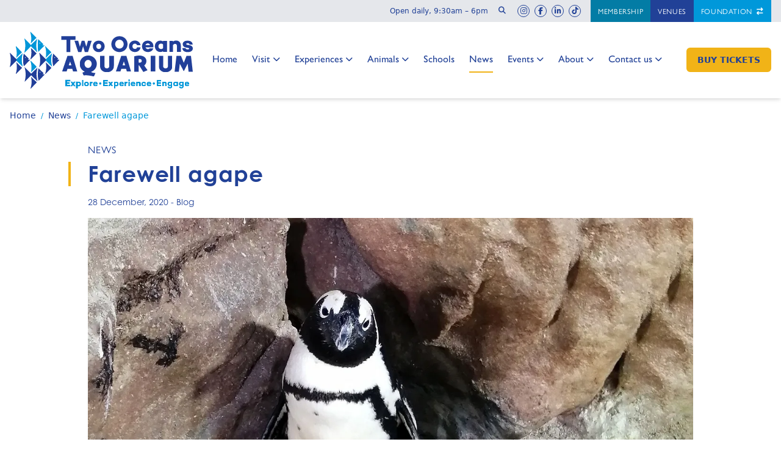

--- FILE ---
content_type: text/html; charset=UTF-8
request_url: https://www.aquarium.co.za/news/farewell-agape
body_size: 41591
content:
<!DOCTYPE html><html
lang="en" prefix="og: http://ogp.me/ns# fb: http://ogp.me/ns/fb#"><head><link
rel="preconnect" href="https://use.typekit.net" crossorigin><link
rel="preconnect" href="https://kit.fontawesome.com" crossorigin><link
rel="preconnect" href="https://ka-f.fontawesome.com" crossorigin><meta
charset="utf-8"><meta
name="viewport" content="width=device-width,minimum-scale=1"><link
rel="icon" type="image/x-icon" href="/favicon.ico"><link
rel="preload" href="/assets/css/styles.css?id=446f9fb1bae089c4c62a519d5ab6e4b7" as="style" onload="this.rel='stylesheet'"><link
rel="preload" href="https://use.typekit.net/kyk4gyt.css" as="style" onload="this.rel='stylesheet'"><link
rel="stylesheet" href="/assets/css/styles.css?id=446f9fb1bae089c4c62a519d5ab6e4b7" media="print" onload="this.media='all'"><link
rel="stylesheet" href="https://use.typekit.net/kyk4gyt.css" media="print" onload="this.media='all'"><noscript><link
rel="stylesheet" href="/assets/css/styles.css?id=446f9fb1bae089c4c62a519d5ab6e4b7"><link
rel="stylesheet" href="https://use.typekit.net/kyk4gyt.css"></noscript><script src="https://kit.fontawesome.com/c8ad21a171.js" crossorigin="anonymous" async></script><style></style><title>Two Oceans Aquarium | Farewell agape</title>
<script>dataLayer = [];
(function(w,d,s,l,i){w[l]=w[l]||[];w[l].push({'gtm.start':
new Date().getTime(),event:'gtm.js'});var f=d.getElementsByTagName(s)[0],
j=d.createElement(s),dl=l!='dataLayer'?'&l='+l:'';j.async=true;j.src=
'https://www.googletagmanager.com/gtm.js?id='+i+dl;f.parentNode.insertBefore(j,f);
})(window,document,'script','dataLayer','GTM-WH66K4');
</script><meta name="generator" content="SEOmatic">
<meta name="description" content="Shortly after Agape’s seventh birthday a few months ago, his keepers noticed that he was losing weight and refusing to eat. The decision was made to take…">
<meta name="referrer" content="no-referrer-when-downgrade">
<meta name="robots" content="all">
<meta content="66712831109" property="fb:profile_id">
<meta content="en_ZA" property="og:locale">
<meta content="Two Oceans Aquarium" property="og:site_name">
<meta content="website" property="og:type">
<meta content="https://www.aquarium.co.za/news/farewell-agape" property="og:url">
<meta content="Farewell agape" property="og:title">
<meta content="Shortly after Agape’s seventh birthday a few months ago, his keepers noticed that he was losing weight and refusing to eat. The decision was made to take…" property="og:description">
<meta content="https://www.aquarium.co.za/uploads/files/_1200x630_crop_center-center_82_none/IMG_20200817_145804.jpg?mtime=1667305297" property="og:image">
<meta content="1200" property="og:image:width">
<meta content="630" property="og:image:height">
<meta content="Farewell agape" property="og:image:alt">
<meta name="twitter:card" content="summary_large_image">
<meta name="twitter:site" content="@2OceansAquarium">
<meta name="twitter:creator" content="@2OceansAquarium">
<meta name="twitter:title" content="Two Oceans Aquarium | Farewell agape">
<meta name="twitter:description" content="Shortly after Agape’s seventh birthday a few months ago, his keepers noticed that he was losing weight and refusing to eat. The decision was made to take…">
<meta name="twitter:image" content="https://www.aquarium.co.za/uploads/files/_1200x630_crop_center-center_82_none/IMG_20200817_145804.jpg?mtime=1667305297">
<meta name="twitter:image:width" content="1200">
<meta name="twitter:image:height" content="630">
<meta name="twitter:image:alt" content="Farewell agape">
<link href="https://www.aquarium.co.za/news/farewell-agape" rel="canonical">
<link href="https://www.aquarium.co.za/" rel="home">
<link type="text/plain" href="https://www.aquarium.co.za/humans.txt" rel="author"></head><body
class="flex flex-col min-h-screen"><noscript><iframe src="https://www.googletagmanager.com/ns.html?id=GTM-WH66K4"
height="0" width="0" style="display:none;visibility:hidden"></iframe></noscript>
<a
href="#page" class="sr-only focus:not-sr-only">
Skip to content
</a><header
id="site-header" class="w-full left-0 top-0 z-10 sticky"><div
class=" bg-white shadow-md w-full"><div
class="toa-hidden lg:block"><div
class="bg-gray-200"><div
class="container flex"><div
class="ml-auto flex"><div
class="flex mx-3 order-1"><span
class="text-secondary self-center text-xs">Open daily, 9:30am – 6pm</span><a
href="/search" title="search" class="w-5 h-5 inline-block no-underline text-center text-secondary ml-3 rounded-full self-center"><i
class="relative -top-[3px] left-[1px] fa-solid fa-xs fa-magnifying-glass"></i><span
class="sr-only">Search</span></a></div><div
class="flex order-2 mr-3"><div
class="flex"><a
href="https://www.instagram.com/2oceansaquarium/" target="_blank" rel="noopener" title="instagram" class="w-5 h-5 mx-1 inline-block no-underline text-center border rounded-full self-center text-secondary border-secondary"><i
class="relative -top-[3px] fa-brands fa-xs fa-instagram"></i><span
class="sr-only">instagram</span></a><a
href="https://www.facebook.com/TwoOceansAquarium" target="_blank" rel="noopener" title="facebook" class="w-5 h-5 mx-1 inline-block no-underline text-center border rounded-full self-center text-secondary border-secondary"><i
class="relative -top-[3px] fa-brands fa-xs fa-facebook-f"></i><span
class="sr-only">facebook</span></a><a
href="https://www.linkedin.com/company/two-oceans-aquarium/" target="_blank" rel="noopener" title="linkedin" class="w-5 h-5 mx-1 inline-block no-underline text-center border rounded-full self-center text-secondary border-secondary"><i
class="relative -top-[3px] fa-brands fa-xs fa-linkedin-in"></i><span
class="sr-only">linkedin</span></a><a
href="https://www.tiktok.com/@2oceansaquarium" target="_blank" rel="noopener" title="tiktok" class="w-5 h-5 mx-1 inline-block no-underline text-center border rounded-full self-center text-secondary border-secondary"><i
class="relative -top-[3px] fa-brands fa-xs fa-tiktok"></i><span
class="sr-only">tiktok</span></a></div></div><div
class="flex order-3"><a
href="/visit-us/membership" class="py-2.5 px-3 bg-torquoise divide-x divide-solid divide-white text-white font-gillsans uppercase text-xs tracking-wider">Membership</a><a
href="/functions" class="py-2.5 px-3 bg-secondary border-1 border-white text-white font-gillsans uppercase text-xs tracking-wider">Venues</a><a
href="/foundation" class="py-2.5 px-3 bg-tertiary text-white font-gillsans uppercase text-xs tracking-wider">Foundation <i
class="fa-solid fa-arrow-right-arrow-left ml-1"></i></a></div></div></div></div></div><div
class="container flex justify-start items-center"><div
class="my-2 lg:my-4 mr-4"><a
href="/" aria-label="Go to home page" tabindex="0" class="w-full h-auto block"><div
class="main-logo max-w-[140px] lg:max-w-none"><svg
id="Layer_1" class="w-full" xmlns="http://www.w3.org/2000/svg" xmlns:xlink="http://www.w3.org/1999/xlink" version="1.1" x="0px" y="0px" viewBox="0 0 350 108" xml:space="preserve"><style type="text/css">.st0{fill-rule:evenodd;clip-rule:evenodd;fill:#213f99}.st1{fill-rule:evenodd;clip-rule:evenodd;fill:#0096d8}.st2{filter:url(#Adobe_OpacityMaskFilter)}.st3{fill-rule:evenodd;clip-rule:evenodd;fill:#fff}.st4{mask:url(#mask-2_00000062899169849870876580000013010618973607402891_);fill-rule:evenodd;clip-rule:evenodd;fill:#0096d8}.st5{filter:url(#Adobe_OpacityMaskFilter_00000145039124808208711280000003964515523007801245_)}.st6{mask:url(#mask-2_00000011013125884156297430000014110790615181650842_);fill-rule:evenodd;clip-rule:evenodd;fill:#0096d8}.st7{filter:url(#Adobe_OpacityMaskFilter_00000103249335751569538120000009996771783483774884_)}.st8{mask:url(#mask-2_00000080207466508358811660000018388620814580777889_);fill-rule:evenodd;clip-rule:evenodd;fill:#0096d8}.st9{filter:url(#Adobe_OpacityMaskFilter_00000036214695382584140260000001246346612110984844_)}.st10{mask:url(#mask-2_00000085252799650412224960000002273520062285191826_);fill-rule:evenodd;clip-rule:evenodd;fill:#0096d8}.st11{filter:url(#Adobe_OpacityMaskFilter_00000034059529015992106160000012356828078405310604_)}.st12{mask:url(#mask-2_00000096027011659476834760000018215096215952731545_);fill-rule:evenodd;clip-rule:evenodd;fill:#0096d8}.st13{filter:url(#Adobe_OpacityMaskFilter_00000064318768476286437610000000127643418019744936_)}.st14{mask:url(#mask-2_00000078731483860075196820000005344622999929013938_);fill-rule:evenodd;clip-rule:evenodd;fill:#0096d8}.st15{filter:url(#Adobe_OpacityMaskFilter_00000047778567911599001120000016945526552008657085_)}.st16{mask:url(#mask-2_00000154401531859618120020000018135021396733106075_);fill-rule:evenodd;clip-rule:evenodd;fill:#0096d8}.st17{filter:url(#Adobe_OpacityMaskFilter_00000140713381864000396410000001091322633755453876_)}.st18{mask:url(#mask-2_00000127010001320256248620000015319523641522905234_);fill-rule:evenodd;clip-rule:evenodd;fill:#0096d8}.st19{filter:url(#Adobe_OpacityMaskFilter_00000005239317840417026230000014728024568846871995_)}.st20{mask:url(#mask-2_00000123410999702769519300000002974994856047989175_);fill-rule:evenodd;clip-rule:evenodd;fill:#0096d8}.st21{filter:url(#Adobe_OpacityMaskFilter_00000041980190963545759760000009506639630877878952_)}.st22{mask:url(#mask-2_00000055696288960392756550000013398718055336435369_);fill-rule:evenodd;clip-rule:evenodd;fill:#0096d8}.st23{filter:url(#Adobe_OpacityMaskFilter_00000005224838075166498780000009151881031283254409_)}.st24{mask:url(#mask-2_00000119821297270241264930000018041774564732172197_);fill-rule:evenodd;clip-rule:evenodd;fill:#0096d8}.st25{filter:url(#Adobe_OpacityMaskFilter_00000030473169008990225800000018125381294916603272_)}.st26{mask:url(#mask-2_00000161626840928681223170000007103875361826429837_);fill-rule:evenodd;clip-rule:evenodd;fill:#0096d8}.st27{filter:url(#Adobe_OpacityMaskFilter_00000110440420600429290440000009438429969630147997_)}.st28{mask:url(#mask-2_00000119114059473213634780000010485461908605407876_);fill-rule:evenodd;clip-rule:evenodd;fill:#0096d8}.st29{filter:url(#Adobe_OpacityMaskFilter_00000048465217217922567210000009095347354781441464_)}.st30{mask:url(#mask-2_00000138538719008982835260000016412573250055533449_);fill-rule:evenodd;clip-rule:evenodd;fill:#0096d8}.st31{filter:url(#Adobe_OpacityMaskFilter_00000103981623727770075000000007783605252393958562_)}.st32{mask:url(#mask-2_00000052795484036422411580000005178370053076986514_);fill-rule:evenodd;clip-rule:evenodd;fill:#0096d8}.st33{filter:url(#Adobe_OpacityMaskFilter_00000163781985044877784460000007349344564289424794_)}.st34{mask:url(#mask-2_00000093897839762928201520000006722291478849669027_);fill-rule:evenodd;clip-rule:evenodd;fill:#0096d8}.st35{filter:url(#Adobe_OpacityMaskFilter_00000039100998396081728990000009236041125000271770_)}.st36{mask:url(#mask-2_00000039093563160067629340000007476860354642696863_);fill-rule:evenodd;clip-rule:evenodd;fill:#0096d8}.st37{filter:url(#Adobe_OpacityMaskFilter_00000078016354219102004990000004597433676803045535_)}.st38{mask:url(#mask-2_00000091002586242417270760000003529139241838869384_);fill-rule:evenodd;clip-rule:evenodd;fill:#0096d8}.st39{filter:url(#Adobe_OpacityMaskFilter_00000119108071058321497990000008807343921456700862_)}.st40{mask:url(#mask-2_00000119806938966097801410000012848129931921486520_);fill-rule:evenodd;clip-rule:evenodd;fill:#0096d8}.st41{filter:url(#Adobe_OpacityMaskFilter_00000001636898348675231550000011687672975920734627_)}.st42{mask:url(#mask-2_00000107549500349213622120000003195569634201613977_);fill-rule:evenodd;clip-rule:evenodd;fill:#0096d8}.st43{filter:url(#Adobe_OpacityMaskFilter_00000119827045260146823620000013639654675659517070_)}.st44{mask:url(#mask-2_00000093893541284453070400000014390566430205928637_);fill-rule:evenodd;clip-rule:evenodd;fill:#0096d8}.st45{filter:url(#Adobe_OpacityMaskFilter_00000046325583259786659040000005866451784525339554_)}.st46{mask:url(#mask-2_00000126315796847957146950000011163400934551050113_);fill-rule:evenodd;clip-rule:evenodd;fill:#0096d8}.st47{filter:url(#Adobe_OpacityMaskFilter_00000134216885807624299410000002665522758612535943_)}.st48{mask:url(#mask-2_00000107548137760028322510000004106776875049421499_);fill-rule:evenodd;clip-rule:evenodd;fill:#213f99}.st49{filter:url(#Adobe_OpacityMaskFilter_00000116211907667710455930000007574830736217395636_)}.st50{mask:url(#mask-2_00000165951634010745856270000013374661543885879198_);fill-rule:evenodd;clip-rule:evenodd;fill:#213f99}.st51{filter:url(#Adobe_OpacityMaskFilter_00000176739427284253271840000013108384176483779996_)}.st52{mask:url(#mask-2_00000158724929657797465640000009828596532359161241_);fill-rule:evenodd;clip-rule:evenodd;fill:#213f99}.st53{filter:url(#Adobe_OpacityMaskFilter_00000126291895294569458870000010363190328781627836_)}.st54{mask:url(#mask-2_00000146480840909616595680000015058900462615779737_);fill-rule:evenodd;clip-rule:evenodd;fill:#213f99}.st55{filter:url(#Adobe_OpacityMaskFilter_00000043446469162012573900000011955823516776202415_)}.st56{mask:url(#mask-2_00000059988317306113246650000002440156389421935012_);fill-rule:evenodd;clip-rule:evenodd;fill:#213f99}.st57{filter:url(#Adobe_OpacityMaskFilter_00000159470556994142818610000007905960493390128538_)}.st58{mask:url(#mask-2_00000129166109340545766710000014886710054955017401_);fill-rule:evenodd;clip-rule:evenodd;fill:#213f99}.st59{filter:url(#Adobe_OpacityMaskFilter_00000049930929228637817960000014135099067079309470_)}.st60{mask:url(#mask-2_00000011014553232286681170000014356488883169736354_);fill-rule:evenodd;clip-rule:evenodd;fill:#213f99}.st61{filter:url(#Adobe_OpacityMaskFilter_00000071560512649288631090000012333761344765150595_)}.st62{mask:url(#mask-2_00000174567470933827748800000014735245918323987851_);fill-rule:evenodd;clip-rule:evenodd;fill:#213f99}.st63{filter:url(#Adobe_OpacityMaskFilter_00000154419393263082855280000012491920257778871963_)}.st64{mask:url(#mask-2_00000140702705716732328190000016664964946303080627_);fill-rule:evenodd;clip-rule:evenodd;fill:#0096d8}.st65{filter:url(#Adobe_OpacityMaskFilter_00000045602230005196437470000001815344230953907126_)}.st66{mask:url(#mask-2_00000103235071875587313520000000734026285510549419_);fill-rule:evenodd;clip-rule:evenodd;fill:#0096d8}.st67{filter:url(#Adobe_OpacityMaskFilter_00000160178532425582075020000017466286830228526255_)}.st68{mask:url(#mask-2_00000083782528576452734980000002970513907416309900_);fill-rule:evenodd;clip-rule:evenodd;fill:#213f99}.st69{filter:url(#Adobe_OpacityMaskFilter_00000103982360899473210120000007260987045362125701_)}.st70{mask:url(#mask-2_00000075154421220798975440000005726625189529830548_);fill-rule:evenodd;clip-rule:evenodd;fill:#0096d8}.st71{filter:url(#Adobe_OpacityMaskFilter_00000058571076868495644430000015714687970619443847_)}.st72{mask:url(#mask-2_00000133517466776844546680000009816751231964693660_);fill-rule:evenodd;clip-rule:evenodd;fill:#213f99}.st73{filter:url(#Adobe_OpacityMaskFilter_00000070085915940778538120000004738711149589264023_)}.st74{mask:url(#mask-2_00000147209013525883139360000008190830095351908489_);fill-rule:evenodd;clip-rule:evenodd;fill:#0096d8}.st75{filter:url(#Adobe_OpacityMaskFilter_00000086672955476335249430000010734791372764239493_)}.st76{mask:url(#mask-2_00000127754059022816429020000002871848898802722953_);fill-rule:evenodd;clip-rule:evenodd;fill:#213f99}.st77{filter:url(#Adobe_OpacityMaskFilter_00000117665281083192738680000007783174865742881691_)}.st78{mask:url(#mask-2_00000091731584935008590790000015086285844256121791_);fill-rule:evenodd;clip-rule:evenodd;fill:#213f99}.st79{filter:url(#Adobe_OpacityMaskFilter_00000085233991911323972880000015149994785389084854_)}.st80{mask:url(#mask-2_00000039127598239342495910000017526787228485101744_);fill-rule:evenodd;clip-rule:evenodd;fill:#0096d8}.st81{filter:url(#Adobe_OpacityMaskFilter_00000183937702250709272020000014876763209842962107_)}.st82{mask:url(#mask-2_00000013911998071256640440000009613610420310681247_);fill-rule:evenodd;clip-rule:evenodd;fill:#213f99}.st83{filter:url(#Adobe_OpacityMaskFilter_00000006703271561268383410000007340865444768169367_)}.st84{mask:url(#mask-2_00000005989780829347442600000010811103168202129314_);fill-rule:evenodd;clip-rule:evenodd;fill:#0096d8}.st85{filter:url(#Adobe_OpacityMaskFilter_00000075870500291222695050000008214403562781366965_)}.st86{mask:url(#mask-2_00000014633858171075936690000007841465778541518765_);fill-rule:evenodd;clip-rule:evenodd;fill:#213f99}.st87{filter:url(#Adobe_OpacityMaskFilter_00000165916596781453755880000004278120592295644351_)}.st88{mask:url(#mask-2_00000003816146816419389820000006546595307050081935_);fill-rule:evenodd;clip-rule:evenodd;fill:#213f99}.st89{filter:url(#Adobe_OpacityMaskFilter_00000093860287293093345880000006516874715084895890_)}.st90{mask:url(#mask-2_00000067932408727122105270000007313521180543025309_);fill-rule:evenodd;clip-rule:evenodd;fill:#0096d8}.st91{filter:url(#Adobe_OpacityMaskFilter_00000049919825555455763590000006602928901777787562_)}.st92{mask:url(#mask-2_00000049907193272184904650000006449457559309308302_);fill-rule:evenodd;clip-rule:evenodd;fill:#213f99}.st93{filter:url(#Adobe_OpacityMaskFilter_00000075136416777724254770000015796617109544953508_)}.st94{mask:url(#mask-2_00000036233958510528707510000006677131157855387835_);fill-rule:evenodd;clip-rule:evenodd;fill:#0096d8}.st95{filter:url(#Adobe_OpacityMaskFilter_00000067922389280028571000000003287136673905519528_)}.st96{mask:url(#mask-2_00000137089780358323065660000011330761337699288752_);fill-rule:evenodd;clip-rule:evenodd;fill:#213f99}.st97{filter:url(#Adobe_OpacityMaskFilter_00000171695122924083977660000006946876721676216986_)}.st98{mask:url(#mask-2_00000020363111158699075510000016475298512017462460_);fill-rule:evenodd;clip-rule:evenodd;fill:#213f99}</style><g
id="_xD83D__xDD04_-Symbols"><g
id="navbar_x2F__x21_desktop-blue" transform="translate(-4.000000, -4.000000)"><g
id="TOA_Logo_full" transform="translate(4.000000, 4.000000)"><polygon
id="Fill-1" class="st0" points="115.72,15.35 115.72,38.74 108.59,38.74 108.59,15.35 98.62,15.35 98.62,8.47      125.69,8.47 125.69,15.35    "></polygon><polygon
id="Fill-2" class="st0" points="149.66,38.53 143.45,38.53 140.21,27.65 136.94,38.53 130.77,38.53 123.76,17.26      130.89,17.26 134.08,28.58 137.53,17.26 142.9,17.26 146.34,28.49 149.54,17.26 156.63,17.26    "></polygon><g
id="Group-72"><path
id="Fill-3" class="st0" d="M174.85,27.76c0-2.69-1.89-4.87-4.69-4.87c-2.84,0-4.73,2.18-4.73,4.87c0,2.78,1.89,5,4.73,5      C172.96,32.76,174.85,30.54,174.85,27.76 M181.43,27.72c0,6.32-4.73,11.01-11.3,11.01c-6.58,0-11.3-4.7-11.3-11.01      c0-6.23,4.73-10.8,11.3-10.8C176.7,16.92,181.43,21.49,181.43,27.72"></path><path
id="Fill-5" class="st0" d="M217.83,23.58c0-4.57-3.39-8.41-8.13-8.41c-4.73,0-8.12,3.84-8.12,8.41      c0,4.57,3.4,8.41,8.12,8.41C214.44,31.99,217.83,28.15,217.83,23.58 M225.22,23.58c0,8.45-6.66,15.11-15.52,15.11      c-8.81,0-15.47-6.66-15.47-15.11c0-8.45,6.66-15.11,15.47-15.11C218.56,8.47,225.22,15.13,225.22,23.58"></path><path
id="Fill-7" class="st0" d="M243.41,29.62h6.57c-0.47,5.38-4.9,8.96-10.66,8.96c-6.58,0-11.39-4.53-11.39-10.85      c0-6.28,4.82-10.95,11.39-10.95c5.76,0,10.19,4.1,10.66,8.81h-6.57c-0.34-1.34-1.94-2.96-4.08-2.96c-2.97,0-4.77,2.21-4.77,5.03      c0,2.82,1.81,5.04,4.77,5.04C241.48,32.69,243.07,31.64,243.41,29.62"></path><path
id="Fill-9" class="st0" d="M259.57,25.58h8.51c-0.39-2.02-1.89-3.46-4.13-3.46C261.59,22.12,260.09,23.56,259.57,25.58       M274.49,29.56l0.04,0.05h-14.87c0.56,2.02,2.02,3.42,4.69,3.42c1.46,0,2.58-0.73,3.18-1.4h6.88      c-0.99,4.04-4.99,6.94-10.14,6.94c-6.84,0-11.39-4.53-11.39-10.85c0-6.28,4.43-10.8,11.09-10.8c6.06,0,10.66,4.1,10.66,10.33      C274.62,28.02,274.62,28.8,274.49,29.56"></path><path
id="Fill-11" class="st0" d="M293.26,30.92v-6.4c-0.68-1.49-2.64-1.96-4.18-1.96c-2.84,0-4.82,2.31-4.82,5.17      s1.94,5.12,4.78,5.12C290.58,32.84,292.58,32.41,293.26,30.92L293.26,30.92z M300.71,38.36h-7.45v-1.43      c-1.35,0.98-3.28,1.58-5.56,1.58c-5.63,0-10.28-4.65-10.28-10.8c0-6.19,4.61-10.8,10.24-10.8c2.28,0,4.25,0.6,5.6,1.58V17.5      h7.45V38.36z"></path><path
id="Fill-13" class="st0" d="M327.14,26.27v12.1h-7.45V27.38c0-2.94-1.41-4.35-3.68-4.35c-1.29,0-2.42,0.73-3.77,2.09      v13.25h-6.78V17.5h6.78v1.3c1.36-1.32,3.65-2.05,5.89-2.05C323.4,16.75,327.14,20.38,327.14,26.27"></path><path
id="Fill-15" class="st0" d="M336.09,31.01c0.3,1.79,1.8,2.61,4,2.61c1.85,0,2.97-0.56,2.97-1.45      c0-0.68-0.65-1.24-2.02-1.45l-4.21-0.73c-3.61-0.6-6.1-2.61-6.1-6.23c0-4.36,3.74-6.8,9.29-6.8c4.43,0,9.45,1.9,9.76,7.29h-6.19      c-0.13-2.02-1.59-2.42-3.53-2.42c-1.8,0-2.62,0.62-2.62,1.43c0,0.69,0.51,1.3,2.15,1.6l3.91,0.63c3.91,0.73,6.49,2.6,6.49,6.27      c0,4.78-4.34,7-9.76,7c-5.46,0-9.89-2.26-10.32-7.77L336.09,31.01z"></path><polygon
id="Fill-17" class="st1" points="109.62,96.23 114.37,96.23 114.37,98.92 109.62,98.92 109.62,100.94 115.72,100.94       115.72,103.63 106.23,103.63 106.23,91.52 115.72,91.52 115.72,94.21 109.62,94.21     "></polygon><polygon
id="Fill-19" class="st1" points="125.78,103.63 122.67,103.63 120.97,101.22 119.25,103.63 116.13,103.63       119.11,99.27 116.13,94.89 119.37,94.89 120.95,97.11 122.54,94.89 125.78,94.89 122.8,99.27     "></polygon><path
id="Fill-21" class="st1" d="M133.5,99.37c0-1.17-0.73-2.1-1.89-2.1c-0.63,0-1.66,0.19-1.66,0.8v2.61      c0,0.61,1.03,0.78,1.66,0.78C132.77,101.46,133.5,100.54,133.5,99.37 M136.28,99.37c0,2.5-1.82,4.4-4.11,4.4      c-0.93,0-1.54-0.25-2.22-0.64v4.54h-3.39V94.89h3.39v0.73c0.68-0.4,1.29-0.64,2.22-0.64C134.46,94.98,136.28,96.85,136.28,99.37      "></path><g
id="Clip-24"></g><defs><filter
id="Adobe_OpacityMaskFilter" filterUnits="userSpaceOnUse" x="138.08" y="91.52" width="2.71" height="12.11"><feColorMatrix
type="matrix" values="1 0 0 0 0  0 1 0 0 0  0 0 1 0 0  0 0 0 1 0"></feColorMatrix></filter></defs><mask
maskUnits="userSpaceOnUse" x="138.08" y="91.52" width="2.71" height="12.11" id="mask-2_00000062899169849870876580000013010618973607402891_"><g
class="st2"><polygon
id="path-1_00000052826182367859194830000002768610313321029510_" class="st3" points="0,108.14 350,108.14         350,-0.14 0,-0.14       "></polygon></g></mask><polygon
id="Fill-23" class="st4" points="138.08,103.63 140.79,103.63 140.79,91.52 138.08,91.52     "></polygon><defs><filter
id="Adobe_OpacityMaskFilter_00000030456224316216196270000004597372830028910976_" filterUnits="userSpaceOnUse" x="142.11" y="94.98" width="9.2" height="8.88"><feColorMatrix
type="matrix" values="1 0 0 0 0  0 1 0 0 0  0 0 1 0 0  0 0 0 1 0"></feColorMatrix></filter></defs><mask
maskUnits="userSpaceOnUse" x="142.11" y="94.98" width="9.2" height="8.88" id="mask-2_00000011013125884156297430000014110790615181650842_"><g
style="filter:url(#Adobe_OpacityMaskFilter_00000030456224316216196270000004597372830028910976_);"><polygon
id="path-1_00000018222020535912944540000004669138765906204585_" class="st3" points="0,108.14 350,108.14         350,-0.14 0,-0.14       "></polygon></g></mask><path
id="Fill-25" class="st6" d="M148.64,99.39c0-1.1-0.77-1.98-1.91-1.98c-1.15,0-1.93,0.89-1.93,1.98      c0,1.13,0.77,2.03,1.93,2.03C147.87,101.42,148.64,100.52,148.64,99.39 M151.31,99.37c0,2.57-1.93,4.48-4.6,4.48      c-2.68,0-4.6-1.91-4.6-4.48c0-2.54,1.92-4.4,4.6-4.4C149.39,94.98,151.31,96.84,151.31,99.37"></path><defs><filter
id="Adobe_OpacityMaskFilter_00000048487710888917732800000014470723326942031235_" filterUnits="userSpaceOnUse" x="152.99" y="94.89" width="5.42" height="8.75"><feColorMatrix
type="matrix" values="1 0 0 0 0  0 1 0 0 0  0 0 1 0 0  0 0 0 1 0"></feColorMatrix></filter></defs><mask
maskUnits="userSpaceOnUse" x="152.99" y="94.89" width="5.42" height="8.75" id="mask-2_00000080207466508358811660000018388620814580777889_"><g
style="filter:url(#Adobe_OpacityMaskFilter_00000048487710888917732800000014470723326942031235_);"><polygon
id="path-1_00000170997266577722584460000011424321493365035949_" class="st3" points="0,108.14 350,108.14         350,-0.14 0,-0.14       "></polygon></g></mask><path
id="Fill-26" class="st8" d="M158.41,97.71c-1.36,0.05-2.03,0.42-2.71,1.08v4.85h-2.71v-8.75h2.71v1.18      c0.68-0.64,1.35-1.04,2.71-1.04V97.71z"></path><defs><filter
id="Adobe_OpacityMaskFilter_00000103966342885106874930000005988702476239148466_" filterUnits="userSpaceOnUse" x="159.24" y="94.97" width="8.86" height="8.81"><feColorMatrix
type="matrix" values="1 0 0 0 0  0 1 0 0 0  0 0 1 0 0  0 0 0 1 0"></feColorMatrix></filter></defs><mask
maskUnits="userSpaceOnUse" x="159.24" y="94.97" width="8.86" height="8.81" id="mask-2_00000085252799650412224960000002273520062285191826_"><g
style="filter:url(#Adobe_OpacityMaskFilter_00000103966342885106874930000005988702476239148466_);"><polygon
id="path-1_00000029756032647279440020000016103958514982579093_" class="st3" points="0,108.14 350,108.14         350,-0.14 0,-0.14       "></polygon></g></mask><path
id="Fill-27" class="st10" d="M161.97,98.25h3.47c-0.16-0.67-0.77-1.41-1.68-1.41C162.8,96.84,162.18,97.58,161.97,98.25       M168.05,100.19l0.02,0.08h-6.06c0.23,0.67,0.82,1.32,1.91,1.32c0.59,0,1.05,0.02,1.3-0.65h2.8c-0.4,2.02-2.03,2.84-4.13,2.84      c-2.78,0-4.64-1.84-4.64-4.41c0-2.55,1.8-4.4,4.52-4.4c2.47,0,4.34,1.7,4.34,4.24C168.1,99.53,168.1,99.87,168.05,100.19"></path><defs><filter
id="Adobe_OpacityMaskFilter_00000025436977768883186560000006816998325183814564_" filterUnits="userSpaceOnUse" x="170.84" y="96.27" width="4.31" height="4.28"><feColorMatrix
type="matrix" values="1 0 0 0 0  0 1 0 0 0  0 0 1 0 0  0 0 0 1 0"></feColorMatrix></filter></defs><mask
maskUnits="userSpaceOnUse" x="170.84" y="96.27" width="4.31" height="4.28" id="mask-2_00000096027011659476834760000018215096215952731545_"><g
style="filter:url(#Adobe_OpacityMaskFilter_00000025436977768883186560000006816998325183814564_);"><polygon
id="path-1_00000077299696964021199560000012494191982426395804_" class="st3" points="0,108.14 350,108.14         350,-0.14 0,-0.14       "></polygon></g></mask><path
id="Fill-28" class="st12" d="M173,96.27c0.59,0,1.1,0.21,1.52,0.63c0.42,0.42,0.63,0.92,0.63,1.51      c0,0.59-0.21,1.1-0.63,1.52c-0.42,0.42-0.93,0.63-1.52,0.63c-0.6,0-1.1-0.21-1.52-0.63c-0.42-0.42-0.63-0.92-0.63-1.52      c0-0.59,0.21-1.09,0.63-1.51C171.9,96.48,172.4,96.27,173,96.27"></path><defs><filter
id="Adobe_OpacityMaskFilter_00000173839696117593032530000012396301054754864563_" filterUnits="userSpaceOnUse" x="178.06" y="91.52" width="9.49" height="12.11"><feColorMatrix
type="matrix" values="1 0 0 0 0  0 1 0 0 0  0 0 1 0 0  0 0 0 1 0"></feColorMatrix></filter></defs><mask
maskUnits="userSpaceOnUse" x="178.06" y="91.52" width="9.49" height="12.11" id="mask-2_00000078731483860075196820000005344622999929013938_"><g
style="filter:url(#Adobe_OpacityMaskFilter_00000173839696117593032530000012396301054754864563_);"><polygon
id="path-1_00000072248179797611798610000010545025976517463949_" class="st3" points="0,108.14 350,108.14         350,-0.14 0,-0.14       "></polygon></g></mask><polygon
id="Fill-29" class="st14" points="181.45,96.23 186.87,96.23 186.87,98.92 181.45,98.92 181.45,100.94 187.55,100.94       187.55,103.63 178.06,103.63 178.06,91.52 187.55,91.52 187.55,94.21 181.45,94.21     "></polygon><defs><filter
id="Adobe_OpacityMaskFilter_00000139991555790348810210000008437748961233562815_" filterUnits="userSpaceOnUse" x="188.03" y="94.89" width="9.64" height="8.75"><feColorMatrix
type="matrix" values="1 0 0 0 0  0 1 0 0 0  0 0 1 0 0  0 0 0 1 0"></feColorMatrix></filter></defs><mask
maskUnits="userSpaceOnUse" x="188.03" y="94.89" width="9.64" height="8.75" id="mask-2_00000154401531859618120020000018135021396733106075_"><g
style="filter:url(#Adobe_OpacityMaskFilter_00000139991555790348810210000008437748961233562815_);"><polygon
id="path-1_00000083773280902356899660000017768105937495065778_" class="st3" points="0,108.14 350,108.14         350,-0.14 0,-0.14       "></polygon></g></mask><polygon
id="Fill-30" class="st16" points="197.68,103.63 194.56,103.63 192.87,101.22 191.15,103.63 188.03,103.63       191.01,99.27 188.03,94.89 191.27,94.89 192.85,97.11 194.44,94.89 197.68,94.89 194.7,99.27     "></polygon><defs><filter
id="Adobe_OpacityMaskFilter_00000170259040358209296530000002761270137913770933_" filterUnits="userSpaceOnUse" x="199.07" y="94.89" width="9.11" height="12.79"><feColorMatrix
type="matrix" values="1 0 0 0 0  0 1 0 0 0  0 0 1 0 0  0 0 0 1 0"></feColorMatrix></filter></defs><mask
maskUnits="userSpaceOnUse" x="199.07" y="94.89" width="9.11" height="12.79" id="mask-2_00000127010001320256248620000015319523641522905234_"><g
style="filter:url(#Adobe_OpacityMaskFilter_00000170259040358209296530000002761270137913770933_);"><polygon
id="path-1_00000002363970845385349710000001684656054649846971_" class="st3" points="0,108.14 350,108.14         350,-0.14 0,-0.14       "></polygon></g></mask><path
id="Fill-31" class="st18" d="M205.4,99.37c0-1.17-0.77-2.1-1.92-2.1c-0.63,0-1.02,0.19-1.69,0.8v2.61      c0.68,0.61,1.06,0.78,1.69,0.78C204.63,101.46,205.4,100.54,205.4,99.37 M208.18,99.37c0,2.5-1.85,4.4-4.15,4.4      c-0.93,0-1.58-0.25-2.26-0.64v4.54h-2.71V94.89h2.71v0.73c0.68-0.4,1.33-0.64,2.26-0.64C206.33,94.98,208.18,96.85,208.18,99.37      "></path><defs><filter
id="Adobe_OpacityMaskFilter_00000016787250333662933940000008963350488525133734_" filterUnits="userSpaceOnUse" x="209.33" y="94.97" width="8.86" height="8.81"><feColorMatrix
type="matrix" values="1 0 0 0 0  0 1 0 0 0  0 0 1 0 0  0 0 0 1 0"></feColorMatrix></filter></defs><mask
maskUnits="userSpaceOnUse" x="209.33" y="94.97" width="8.86" height="8.81" id="mask-2_00000123410999702769519300000002974994856047989175_"><g
style="filter:url(#Adobe_OpacityMaskFilter_00000016787250333662933940000008963350488525133734_);"><polygon
id="path-1_00000068665411882705839680000003431039437677231540_" class="st3" points="0,108.14 350,108.14         350,-0.14 0,-0.14       "></polygon></g></mask><path
id="Fill-32" class="st20" d="M212.07,98.25h3.47c-0.16-0.67-0.77-1.41-1.68-1.41C212.89,96.84,212.28,97.58,212.07,98.25       M218.14,100.19l0.02,0.08h-6.06c0.23,0.67,0.82,1.32,1.91,1.32c0.6,0,1.05,0.02,1.3-0.65h2.8c-0.4,2.02-2.03,2.84-4.13,2.84      c-2.78,0-4.64-1.84-4.64-4.41c0-2.55,1.8-4.4,4.52-4.4c2.47,0,4.34,1.7,4.34,4.24C218.19,99.53,218.19,99.87,218.14,100.19"></path><defs><filter
id="Adobe_OpacityMaskFilter_00000160888477963083844040000004384361033305257151_" filterUnits="userSpaceOnUse" x="219.4" y="94.89" width="6.1" height="8.75"><feColorMatrix
type="matrix" values="1 0 0 0 0  0 1 0 0 0  0 0 1 0 0  0 0 0 1 0"></feColorMatrix></filter></defs><mask
maskUnits="userSpaceOnUse" x="219.4" y="94.89" width="6.1" height="8.75" id="mask-2_00000055696288960392756550000013398718055336435369_"><g
style="filter:url(#Adobe_OpacityMaskFilter_00000160888477963083844040000004384361033305257151_);"><polygon
id="path-1_00000127015622019863879710000000632651311788138630_" class="st3" points="0,108.14 350,108.14         350,-0.14 0,-0.14       "></polygon></g></mask><path
id="Fill-33" class="st22" d="M225.5,97.71c-1.35,0.05-2.71,0.42-3.39,1.08v4.85h-2.71v-8.75h2.71v1.18      c1.35-0.64,2.03-1.04,3.39-1.04V97.71z"></path><defs><filter
id="Adobe_OpacityMaskFilter_00000086686751926199729110000003374349979875984013_" filterUnits="userSpaceOnUse" x="226.58" y="90.67" width="3.32" height="12.97"><feColorMatrix
type="matrix" values="1 0 0 0 0  0 1 0 0 0  0 0 1 0 0  0 0 0 1 0"></feColorMatrix></filter></defs><mask
maskUnits="userSpaceOnUse" x="226.58" y="90.67" width="3.32" height="12.97" id="mask-2_00000119821297270241264930000018041774564732172197_"><g
style="filter:url(#Adobe_OpacityMaskFilter_00000086686751926199729110000003374349979875984013_);"><polygon
id="path-1_00000115488524777881573060000003862622427267045271_" class="st3" points="0,108.14 350,108.14         350,-0.14 0,-0.14       "></polygon></g></mask><path
id="Fill-34" class="st24" d="M226.85,103.63h2.71v-8.75h-2.71V103.63z M226.58,92.27c0-0.92,0.73-1.6,1.66-1.6      c0.91,0,1.66,0.68,1.66,1.6c0,0.9-0.75,1.58-1.66,1.58C227.31,93.85,226.58,93.17,226.58,92.27L226.58,92.27z"></path><defs><filter
id="Adobe_OpacityMaskFilter_00000172438621344464070180000004351781614275634596_" filterUnits="userSpaceOnUse" x="231.21" y="94.97" width="8.86" height="8.81"><feColorMatrix
type="matrix" values="1 0 0 0 0  0 1 0 0 0  0 0 1 0 0  0 0 0 1 0"></feColorMatrix></filter></defs><mask
maskUnits="userSpaceOnUse" x="231.21" y="94.97" width="8.86" height="8.81" id="mask-2_00000161626840928681223170000007103875361826429837_"><g
style="filter:url(#Adobe_OpacityMaskFilter_00000172438621344464070180000004351781614275634596_);"><polygon
id="path-1_00000094600799059978713340000012227584865168128133_" class="st3" points="0,108.14 350,108.14         350,-0.14 0,-0.14       "></polygon></g></mask><path
id="Fill-35" class="st26" d="M233.94,98.25h3.47c-0.16-0.67-0.77-1.41-1.68-1.41C234.77,96.84,234.15,97.58,233.94,98.25       M240.02,100.19l0.02,0.08h-6.06c0.23,0.67,0.82,1.32,1.91,1.32c0.6,0,1.05,0.02,1.3-0.65h2.8c-0.4,2.02-2.03,2.84-4.13,2.84      c-2.78,0-4.64-1.84-4.64-4.41c0-2.55,1.8-4.4,4.52-4.4c2.47,0,4.34,1.7,4.34,4.24C240.07,99.53,240.07,99.87,240.02,100.19"></path><defs><filter
id="Adobe_OpacityMaskFilter_00000098915061882667453910000005012101751261540267_" filterUnits="userSpaceOnUse" x="241.76" y="94.89" width="8.81" height="8.75"><feColorMatrix
type="matrix" values="1 0 0 0 0  0 1 0 0 0  0 0 1 0 0  0 0 0 1 0"></feColorMatrix></filter></defs><mask
maskUnits="userSpaceOnUse" x="241.76" y="94.89" width="8.81" height="8.75" id="mask-2_00000119114059473213634780000010485461908605407876_"><g
style="filter:url(#Adobe_OpacityMaskFilter_00000098915061882667453910000005012101751261540267_);"><polygon
id="path-1_00000164481961637519404590000015267982640784047509_" class="st3" points="0,108.14 350,108.14         350,-0.14 0,-0.14       "></polygon></g></mask><path
id="Fill-36" class="st28" d="M250.57,98.78v4.85h-3.39v-4.4c0-1.2-0.41-1.77-1.34-1.77c-0.53,0-1.37,0.29-1.37,0.85v5.32      h-2.71v-8.75h2.71v0.85c0.68-0.54,1.5-0.83,2.41-0.83C249.03,94.91,250.57,96.38,250.57,98.78"></path><defs><filter
id="Adobe_OpacityMaskFilter_00000140696759225556424550000014820203137343119748_" filterUnits="userSpaceOnUse" x="251.6" y="95.14" width="8.98" height="8.71"><feColorMatrix
type="matrix" values="1 0 0 0 0  0 1 0 0 0  0 0 1 0 0  0 0 0 1 0"></feColorMatrix></filter></defs><mask
maskUnits="userSpaceOnUse" x="251.6" y="95.14" width="8.98" height="8.71" id="mask-2_00000138538719008982835260000016412573250055533449_"><g
style="filter:url(#Adobe_OpacityMaskFilter_00000140696759225556424550000014820203137343119748_);"><polygon
id="path-1_00000145044060727687436580000004796605438268828553_" class="st3" points="0,108.14 350,108.14         350,-0.14 0,-0.14       "></polygon></g></mask><path
id="Fill-37" class="st30" d="M257.9,100.27h2.68c-0.19,2.02-1.99,3.59-4.34,3.59c-2.68,0-4.64-1.88-4.64-4.45      c0-2.55,1.96-4.27,4.64-4.27c2.34,0,4.15,1.09,4.34,3.78h-2.68c-0.14-1.34-0.79-1.42-1.66-1.42c-1.21,0-1.95,0.79-1.95,1.94      c0,1.15,0.74,2.06,1.95,2.06C257.11,101.51,257.76,100.94,257.9,100.27"></path><defs><filter
id="Adobe_OpacityMaskFilter_00000002381020362641910450000008720534393992291763_" filterUnits="userSpaceOnUse" x="261.75" y="94.97" width="8.86" height="8.81"><feColorMatrix
type="matrix" values="1 0 0 0 0  0 1 0 0 0  0 0 1 0 0  0 0 0 1 0"></feColorMatrix></filter></defs><mask
maskUnits="userSpaceOnUse" x="261.75" y="94.97" width="8.86" height="8.81" id="mask-2_00000052795484036422411580000005178370053076986514_"><g
style="filter:url(#Adobe_OpacityMaskFilter_00000002381020362641910450000008720534393992291763_);"><polygon
id="path-1_00000181087361854889985920000003854940587736871830_" class="st3" points="0,108.14 350,108.14         350,-0.14 0,-0.14       "></polygon></g></mask><path
id="Fill-38" class="st32" d="M264.48,98.25h3.47c-0.16-0.67-0.77-1.41-1.68-1.41C265.31,96.84,264.69,97.58,264.48,98.25       M270.56,100.19l0.02,0.08h-6.06c0.23,0.67,0.82,1.32,1.91,1.32c0.59,0,1.05,0.02,1.3-0.65h2.8c-0.4,2.02-2.03,2.84-4.13,2.84      c-2.78,0-4.64-1.84-4.64-4.41c0-2.55,1.8-4.4,4.52-4.4c2.47,0,4.34,1.7,4.34,4.24C270.61,99.53,270.61,99.87,270.56,100.19"></path><defs><filter
id="Adobe_OpacityMaskFilter_00000150063718866319908860000008851143996432974522_" filterUnits="userSpaceOnUse" x="273.36" y="96.27" width="4.3" height="4.28"><feColorMatrix
type="matrix" values="1 0 0 0 0  0 1 0 0 0  0 0 1 0 0  0 0 0 1 0"></feColorMatrix></filter></defs><mask
maskUnits="userSpaceOnUse" x="273.36" y="96.27" width="4.3" height="4.28" id="mask-2_00000093897839762928201520000006722291478849669027_"><g
style="filter:url(#Adobe_OpacityMaskFilter_00000150063718866319908860000008851143996432974522_);"><polygon
id="path-1_00000076594354943190395690000017321012889125207682_" class="st3" points="0,108.14 350,108.14         350,-0.14 0,-0.14       "></polygon></g></mask><path
id="Fill-39" class="st34" d="M275.51,96.27c0.59,0,1.1,0.21,1.52,0.63c0.42,0.42,0.63,0.92,0.63,1.51      c0,0.59-0.21,1.1-0.63,1.52c-0.42,0.42-0.93,0.63-1.52,0.63c-0.59,0-1.1-0.21-1.52-0.63c-0.42-0.42-0.63-0.92-0.63-1.52      c0-0.59,0.21-1.09,0.63-1.51C274.41,96.48,274.91,96.27,275.51,96.27"></path><defs><filter
id="Adobe_OpacityMaskFilter_00000036222344173219974630000006637478187403361210_" filterUnits="userSpaceOnUse" x="281.06" y="91.52" width="8.81" height="12.11"><feColorMatrix
type="matrix" values="1 0 0 0 0  0 1 0 0 0  0 0 1 0 0  0 0 0 1 0"></feColorMatrix></filter></defs><mask
maskUnits="userSpaceOnUse" x="281.06" y="91.52" width="8.81" height="12.11" id="mask-2_00000039093563160067629340000007476860354642696863_"><g
style="filter:url(#Adobe_OpacityMaskFilter_00000036222344173219974630000006637478187403361210_);"><polygon
id="path-1_00000141421398168053865400000006631393396656501909_" class="st3" points="0,108.14 350,108.14         350,-0.14 0,-0.14       "></polygon></g></mask><polygon
id="Fill-40" class="st36" points="283.77,96.23 289.19,96.23 289.19,98.92 283.77,98.92 283.77,100.94 289.87,100.94       289.87,103.63 281.06,103.63 281.06,91.52 289.87,91.52 289.87,94.21 283.77,94.21     "></polygon><defs><filter
id="Adobe_OpacityMaskFilter_00000000927603523314884690000014544713072213015204_" filterUnits="userSpaceOnUse" x="291.22" y="94.89" width="8.81" height="8.75"><feColorMatrix
type="matrix" values="1 0 0 0 0  0 1 0 0 0  0 0 1 0 0  0 0 0 1 0"></feColorMatrix></filter></defs><mask
maskUnits="userSpaceOnUse" x="291.22" y="94.89" width="8.81" height="8.75" id="mask-2_00000091002586242417270760000003529139241838869384_"><g
style="filter:url(#Adobe_OpacityMaskFilter_00000000927603523314884690000014544713072213015204_);"><polygon
id="path-1_00000107583791509583160350000010346417968750318210_" class="st3" points="0,108.14 350,108.14         350,-0.14 0,-0.14       "></polygon></g></mask><path
id="Fill-41" class="st38" d="M300.03,98.78v4.85h-2.71v-4.4c0-1.2-0.41-1.77-1.34-1.77c-0.53,0-1.37,0.29-1.37,0.85v5.32      h-3.39v-8.75h3.39v0.85c0.67-0.54,1.16-0.83,2.07-0.83C298.84,94.91,300.03,96.38,300.03,98.78"></path><defs><filter
id="Adobe_OpacityMaskFilter_00000182491788916517838100000005095790429129074606_" filterUnits="userSpaceOnUse" x="301.57" y="94.87" width="9.3" height="12.92"><feColorMatrix
type="matrix" values="1 0 0 0 0  0 1 0 0 0  0 0 1 0 0  0 0 0 1 0"></feColorMatrix></filter></defs><mask
maskUnits="userSpaceOnUse" x="301.57" y="94.87" width="9.3" height="12.92" id="mask-2_00000119806938966097801410000012848129931921486520_"><g
style="filter:url(#Adobe_OpacityMaskFilter_00000182491788916517838100000005095790429129074606_);"><polygon
id="path-1_00000067935580560140841920000016512878001217202049_" class="st3" points="0,108.14 350,108.14         350,-0.14 0,-0.14       "></polygon></g></mask><path
id="Fill-42" class="st40" d="M308.17,100.28v-2.33c-0.68-0.59-1.18-0.78-1.79-0.78c-1.15,0-2.01,0.82-2.01,2.03      c0,0.92,0.87,1.86,2.02,1.86C307,101.06,307.49,100.87,308.17,100.28L308.17,100.28z M310.87,103.46c0,2.64-1.87,4.33-4.53,4.33      c-2.57,0-4.42-1.47-4.57-3.48h2.8c0.14,0.67,0.78,1.11,1.83,1.11c0.96,0,1.76-0.75,1.76-1.9v-0.8      c-0.68,0.37-1.43,0.59-2.35,0.59c-2.29,0-4.24-1.82-4.24-4.1c0-2.57,1.96-4.33,4.25-4.33c0.93,0,1.66,0.24,2.34,0.63v-0.61h2.71      V103.46z"></path><defs><filter
id="Adobe_OpacityMaskFilter_00000077318256985562931300000007633904923769811632_" filterUnits="userSpaceOnUse" x="312.43" y="94.89" width="9.29" height="8.88"><feColorMatrix
type="matrix" values="1 0 0 0 0  0 1 0 0 0  0 0 1 0 0  0 0 0 1 0"></feColorMatrix></filter></defs><mask
maskUnits="userSpaceOnUse" x="312.43" y="94.89" width="9.29" height="8.88" id="mask-2_00000107549500349213622120000003195569634201613977_"><g
style="filter:url(#Adobe_OpacityMaskFilter_00000077318256985562931300000007633904923769811632_);"><polygon
id="path-1_00000035526340320339171330000002217436847313086094_" class="st3" points="0,108.14 350,108.14         350,-0.14 0,-0.14       "></polygon></g></mask><path
id="Fill-43" class="st42" d="M319.01,100.68v-2.61c-0.68-0.61-1.16-0.8-1.79-0.8c-1.15,0-2,0.94-2,2.1      c0,1.16,0.85,2.09,2.01,2.09C317.85,101.46,318.33,101.28,319.01,100.68L319.01,100.68z M321.72,103.63h-2.71v-0.5      c-0.68,0.4-1.42,0.64-2.34,0.64c-2.29,0-4.23-1.89-4.23-4.4c0-2.52,1.94-4.4,4.23-4.4c0.93,0,1.66,0.24,2.34,0.64v-0.73h2.71      V103.63z"></path><defs><filter
id="Adobe_OpacityMaskFilter_00000095318116443510733480000003021799282760283045_" filterUnits="userSpaceOnUse" x="323.39" y="94.87" width="9.17" height="12.92"><feColorMatrix
type="matrix" values="1 0 0 0 0  0 1 0 0 0  0 0 1 0 0  0 0 0 1 0"></feColorMatrix></filter></defs><mask
maskUnits="userSpaceOnUse" x="323.39" y="94.87" width="9.17" height="12.92" id="mask-2_00000093893541284453070400000014390566430205928637_"><g
style="filter:url(#Adobe_OpacityMaskFilter_00000095318116443510733480000003021799282760283045_);"><polygon
id="path-1_00000173876780811581165200000017732155048298782135_" class="st3" points="0,108.14 350,108.14         350,-0.14 0,-0.14       "></polygon></g></mask><path
id="Fill-44" class="st44" d="M329.85,100.28v-2.33c-0.68-0.59-1.09-0.78-1.7-0.78c-1.16,0-1.97,0.82-1.97,2.03      c0,0.92,0.8,1.86,1.96,1.86C328.75,101.06,329.17,100.87,329.85,100.28L329.85,100.28z M332.56,103.46      c0,2.64-1.78,4.33-4.44,4.33c-2.57,0-4.34-1.47-4.47-3.48h2.8c0.14,0.67,0.69,1.11,1.74,1.11c0.96,0,1.67-0.75,1.67-1.9v-0.8      c-0.68,0.37-1.34,0.59-2.26,0.59c-2.29,0-4.19-1.82-4.19-4.1c0-2.57,1.89-4.33,4.18-4.33c0.93,0,1.6,0.24,2.28,0.63v-0.61h2.71      V103.46z"></path><defs><filter
id="Adobe_OpacityMaskFilter_00000009547940325090681520000009869013455743222165_" filterUnits="userSpaceOnUse" x="334.28" y="94.97" width="8.86" height="8.81"><feColorMatrix
type="matrix" values="1 0 0 0 0  0 1 0 0 0  0 0 1 0 0  0 0 0 1 0"></feColorMatrix></filter></defs><mask
maskUnits="userSpaceOnUse" x="334.28" y="94.97" width="8.86" height="8.81" id="mask-2_00000126315796847957146950000011163400934551050113_"><g
style="filter:url(#Adobe_OpacityMaskFilter_00000009547940325090681520000009869013455743222165_);"><polygon
id="path-1_00000162314049417223655980000012602899754492626057_" class="st3" points="0,108.14 350,108.14         350,-0.14 0,-0.14       "></polygon></g></mask><path
id="Fill-45" class="st46" d="M337.01,98.25h3.47c-0.16-0.67-0.77-1.41-1.68-1.41C337.84,96.84,337.22,97.58,337.01,98.25       M343.09,100.19l0.02,0.08h-6.06c0.23,0.67,0.82,1.32,1.91,1.32c0.59,0,1.05,0.02,1.3-0.65h2.8c-0.4,2.02-2.03,2.84-4.13,2.84      c-2.78,0-4.64-1.84-4.64-4.41c0-2.55,1.8-4.4,4.52-4.4c2.47,0,4.34,1.7,4.34,4.24C343.14,99.53,343.14,99.87,343.09,100.19"></path><defs><filter
id="Adobe_OpacityMaskFilter_00000103240301123908661730000008045339250667610783_" filterUnits="userSpaceOnUse" x="237.69" y="45.26" width="25.75" height="31.28"><feColorMatrix
type="matrix" values="1 0 0 0 0  0 1 0 0 0  0 0 1 0 0  0 0 0 1 0"></feColorMatrix></filter></defs><mask
maskUnits="userSpaceOnUse" x="237.69" y="45.26" width="25.75" height="31.28" id="mask-2_00000107548137760028322510000004106776875049421499_"><g
style="filter:url(#Adobe_OpacityMaskFilter_00000103240301123908661730000008045339250667610783_);"><polygon
id="path-1_00000163069897204000264780000003514945363279276680_" class="st3" points="0,108.14 350,108.14         350,-0.14 0,-0.14       "></polygon></g></mask><path
id="Fill-46" class="st48" d="M260.14,51.05c1.97,3.78,1.26,8.75-1.5,11.71c-1.02,1.09-1.92,0.88-1,2.19l5.8,8.22      l-8.02,3.37c0,0-7.7-12.06-7.9-12.32c-0.41-0.53-1.02-0.26-1.02,0.49v11.46l-8.81,0.02V46.83      C245.15,44.63,255.35,43.74,260.14,51.05 M246.58,52.03l0,6.7c0,0,5.77,0.91,5.77-3.4C252.35,51.03,246.58,52.03,246.58,52.03"></path><defs><filter
id="Adobe_OpacityMaskFilter_00000131348038064545045870000009693079970644422044_" filterUnits="userSpaceOnUse" x="285.13" y="45.77" width="25.75" height="31.25"><feColorMatrix
type="matrix" values="1 0 0 0 0  0 1 0 0 0  0 0 1 0 0  0 0 0 1 0"></feColorMatrix></filter></defs><mask
maskUnits="userSpaceOnUse" x="285.13" y="45.77" width="25.75" height="31.25" id="mask-2_00000165951634010745856270000013374661543885879198_"><g
style="filter:url(#Adobe_OpacityMaskFilter_00000131348038064545045870000009693079970644422044_);"><polygon
id="path-1_00000026142729446363369920000007230295779915324336_" class="st3" points="0,108.14 350,108.14         350,-0.14 0,-0.14       "></polygon></g></mask><path
id="Fill-47" class="st50" d="M297.9,77.01c-3.07,0.04-6.03-0.78-8.39-2.59c-3.44-2.44-4.38-5.47-4.38-9.62V45.77h8.2      l-0.04,19.01c0,0-0.5,4.91,4.59,4.86c5.09,0.05,4.6-4.89,4.6-4.89l-0.03-18.98h8.42v19.04c0,4.15-1.05,7.18-4.49,9.62      C304.03,76.23,300.96,77.05,297.9,77.01"></path><defs><filter
id="Adobe_OpacityMaskFilter_00000073003285975161970460000011889669387691242646_" filterUnits="userSpaceOnUse" x="202.8" y="45.77" width="29.25" height="30.28"><feColorMatrix
type="matrix" values="1 0 0 0 0  0 1 0 0 0  0 0 1 0 0  0 0 0 1 0"></feColorMatrix></filter></defs><mask
maskUnits="userSpaceOnUse" x="202.8" y="45.77" width="29.25" height="30.28" id="mask-2_00000158724929657797465640000009828596532359161241_"><g
style="filter:url(#Adobe_OpacityMaskFilter_00000073003285975161970460000011889669387691242646_);"><polygon
id="path-1_00000050665275487299066450000015954965161377250487_" class="st3" points="0,108.14 350,108.14         350,-0.14 0,-0.14       "></polygon></g></mask><path
id="Fill-48" class="st52" d="M232.05,76.05h-8.02l-1.59-5.38h-9.21c0,0-1.84,5.38-1.85,5.38h-8.59l10.42-30.28h9.76      C222.97,45.77,231.95,76.05,232.05,76.05L232.05,76.05z M220.74,63.97l-2.55-7.42l-2.51,7.4L220.74,63.97z"></path><defs><filter
id="Adobe_OpacityMaskFilter_00000040550209363021579320000018012158790292469426_" filterUnits="userSpaceOnUse" x="99.94" y="45.77" width="29.25" height="30.28"><feColorMatrix
type="matrix" values="1 0 0 0 0  0 1 0 0 0  0 0 1 0 0  0 0 0 1 0"></feColorMatrix></filter></defs><mask
maskUnits="userSpaceOnUse" x="99.94" y="45.77" width="29.25" height="30.28" id="mask-2_00000146480840909616595680000015058900462615779737_"><g
style="filter:url(#Adobe_OpacityMaskFilter_00000040550209363021579320000018012158790292469426_);"><polygon
id="path-1_00000015335978746707616670000001761063115860702622_" class="st3" points="0,108.14 350,108.14         350,-0.14 0,-0.14       "></polygon></g></mask><path
id="Fill-49" class="st54" d="M129.19,76.05h-8.02l-1.59-5.38h-9.21c0,0-1.84,5.38-1.85,5.38h-8.59l10.42-30.28h9.76      C120.12,45.77,129.09,76.05,129.19,76.05L129.19,76.05z M117.89,63.97l-2.55-7.42l-2.51,7.4L117.89,63.97z"></path><defs><filter
id="Adobe_OpacityMaskFilter_00000049207181543261779710000001202598106434910117_" filterUnits="userSpaceOnUse" x="172.64" y="45.77" width="26.43" height="31.25"><feColorMatrix
type="matrix" values="1 0 0 0 0  0 1 0 0 0  0 0 1 0 0  0 0 0 1 0"></feColorMatrix></filter></defs><mask
maskUnits="userSpaceOnUse" x="172.64" y="45.77" width="26.43" height="31.25" id="mask-2_00000059988317306113246650000002440156389421935012_"><g
style="filter:url(#Adobe_OpacityMaskFilter_00000049207181543261779710000001202598106434910117_);"><polygon
id="path-1_00000107590920102078809940000003587108814220191670_" class="st3" points="0,108.14 350,108.14         350,-0.14 0,-0.14       "></polygon></g></mask><path
id="Fill-50" class="st56" d="M185.71,77.01c-3.07,0.04-6.18-0.78-8.54-2.59c-3.44-2.44-4.53-5.47-4.53-9.62V45.77h8.5      l-0.03,19.01c0,0-0.5,4.91,4.59,4.86c5.09,0.05,4.59-4.89,4.59-4.89l-0.03-18.98h8.81v19.04c0,4.15-1.24,7.18-4.68,9.62      C192.03,76.23,188.78,77.05,185.71,77.01"></path><defs><filter
id="Adobe_OpacityMaskFilter_00000075138991653996969000000003406506933772613504_" filterUnits="userSpaceOnUse" x="269.54" y="45.77" width="8.81" height="30.28"><feColorMatrix
type="matrix" values="1 0 0 0 0  0 1 0 0 0  0 0 1 0 0  0 0 0 1 0"></feColorMatrix></filter></defs><mask
maskUnits="userSpaceOnUse" x="269.54" y="45.77" width="8.81" height="30.28" id="mask-2_00000129166109340545766710000014886710054955017401_"><g
style="filter:url(#Adobe_OpacityMaskFilter_00000075138991653996969000000003406506933772613504_);"><polygon
id="path-1_00000069375872691487123290000002089657535454564279_" class="st3" points="0,108.14 350,108.14         350,-0.14 0,-0.14       "></polygon></g></mask><polygon
id="Fill-51" class="st58" points="269.54,76.05 278.35,76.05 278.35,45.77 269.54,45.77     "></polygon><defs><filter
id="Adobe_OpacityMaskFilter_00000013177896942860993380000011509346715331263154_" filterUnits="userSpaceOnUse" x="315.2" y="45.77" width="34.8" height="30.37"><feColorMatrix
type="matrix" values="1 0 0 0 0  0 1 0 0 0  0 0 1 0 0  0 0 0 1 0"></feColorMatrix></filter></defs><mask
maskUnits="userSpaceOnUse" x="315.2" y="45.77" width="34.8" height="30.37" id="mask-2_00000011014553232286681170000014356488883169736354_"><g
style="filter:url(#Adobe_OpacityMaskFilter_00000013177896942860993380000011509346715331263154_);"><polygon
id="path-1_00000108294115838816683900000013577303723688059021_" class="st3" points="0,108.14 350,108.14         350,-0.14 0,-0.14       "></polygon></g></mask><path
id="Fill-52" class="st60" d="M327.34,45.77l5.42,13.39l5.24-13.39h8.49L350,76.05h-8.07c0,0-1.57-13.93-1.63-14.63      c-0.06-0.7-0.41-0.31-0.41-0.31c-1.96,4.51-4.8,9.16-6.76,13.43c-0.25,0.24-0.61,0.25-0.74,0.01c-2.33-4.39-4.54-8.9-7-13.29      c0,0-0.34-0.2-0.37,0.24c-0.03,0.44-1.72,14.64-1.72,14.64l-8.11-0.12l3.6-30.24H327.34z"></path><defs><filter
id="Adobe_OpacityMaskFilter_00000006668464273366666930000013379554794918195095_" filterUnits="userSpaceOnUse" x="133.69" y="45.22" width="32.77" height="39.84"><feColorMatrix
type="matrix" values="1 0 0 0 0  0 1 0 0 0  0 0 1 0 0  0 0 0 1 0"></feColorMatrix></filter></defs><mask
maskUnits="userSpaceOnUse" x="133.69" y="45.22" width="32.77" height="39.84" id="mask-2_00000174567470933827748800000014735245918323987851_"><g
style="filter:url(#Adobe_OpacityMaskFilter_00000006668464273366666930000013379554794918195095_);"><polygon
id="path-1_00000020395983822271123570000011563675896020806036_" class="st3" points="0,108.14 350,108.14         350,-0.14 0,-0.14       "></polygon></g></mask><path
id="Fill-53" class="st62" d="M142.07,75.23c-5.1-2.71-8.38-7.97-8.38-14.03c0-8.82,7.34-15.98,16.38-15.98      c9.05,0,16.38,7.16,16.38,15.98c0,6.96-4.57,12.89-10.94,15.08c0.03,0.18,0.26,0.39,0.42,0.46c2.33,1.46,4.91,1.59,7.61,1.71      c0,0,0.36-0.04,0.25,0.24c-0.12,0.28-2.7,5.98-2.83,6.22c-0.13,0.24-0.49,0.12-0.49,0.12c-6.02-1.34-12.4-2.92-18.91-1.95      c0,0-0.25,0.12-0.37-0.12c-0.11-0.24-2.21-4.88-2.21-4.88c0.98-1.46,2.95-0.98,4.3-1.95C143,75.85,142.07,75.23,142.07,75.23       M142.97,61.18c0,4.21,3.05,7.63,6.81,7.63c3.76,0,6.81-3.42,6.81-7.63s-3.05-7.63-6.81-7.63      C146.02,53.54,142.97,56.96,142.97,61.18"></path><defs><filter
id="Adobe_OpacityMaskFilter_00000103252465065440209130000015089275219994260897_" filterUnits="userSpaceOnUse" x="27.78" y="12.74" width="24.91" height="27.07"><feColorMatrix
type="matrix" values="1 0 0 0 0  0 1 0 0 0  0 0 1 0 0  0 0 0 1 0"></feColorMatrix></filter></defs><mask
maskUnits="userSpaceOnUse" x="27.78" y="12.74" width="24.91" height="27.07" id="mask-2_00000140702705716732328190000016664964946303080627_"><g
style="filter:url(#Adobe_OpacityMaskFilter_00000103252465065440209130000015089275219994260897_);"><polygon
id="path-1_00000044140295594327797340000012914481284423721618_" class="st3" points="0,108.14 350,108.14         350,-0.14 0,-0.14       "></polygon></g></mask><path
id="Fill-54" class="st64" d="M40.45,27.66c0,0-11.26,11.26-11.87,11.86c-0.62,0.61-0.95,0.15-0.72-0.38      c0.23-0.53,1.81-5.6,1.81-12.93V26.2c0-7.33-1.58-12.4-1.81-12.93c-0.23-0.53,0.07-0.78,0.69-0.17      c0.61,0.61,11.91,12.14,11.91,12.14h0l12.07-11.84c0,0-1.82,6.75-1.82,12.87c0,6.12,1.99,13.11,1.99,13.11L40.45,27.66z"></path><defs><filter
id="Adobe_OpacityMaskFilter_00000057112612412895631330000011268611437904975012_" filterUnits="userSpaceOnUse" x="39.01" y="-0.14" width="12.1" height="22.45"><feColorMatrix
type="matrix" values="1 0 0 0 0  0 1 0 0 0  0 0 1 0 0  0 0 0 1 0"></feColorMatrix></filter></defs><mask
maskUnits="userSpaceOnUse" x="39.01" y="-0.14" width="12.1" height="22.45" id="mask-2_00000103235071875587313520000000734026285510549419_"><g
style="filter:url(#Adobe_OpacityMaskFilter_00000057112612412895631330000011268611437904975012_);"><polygon
id="path-1_00000168836094943748878770000015018993802489570709_" class="st3" points="0,108.14 350,108.14         350,-0.14 0,-0.14       "></polygon></g></mask><path
id="Fill-55" class="st66" d="M40,22.31l11.11-10.74c0,0-11.14-11.27-11.51-11.6c-0.37-0.32-0.76,0-0.51,0.78      c0.25,0.78,1.71,4.68,1.96,10.91C41.31,17.9,40,22.31,40,22.31"></path><defs><filter
id="Adobe_OpacityMaskFilter_00000104684256228927241770000013867134939112227236_" filterUnits="userSpaceOnUse" x="39.23" y="30.53" width="12.1" height="22.46"><feColorMatrix
type="matrix" values="1 0 0 0 0  0 1 0 0 0  0 0 1 0 0  0 0 0 1 0"></feColorMatrix></filter></defs><mask
maskUnits="userSpaceOnUse" x="39.23" y="30.53" width="12.1" height="22.46" id="mask-2_00000083782528576452734980000002970513907416309900_"><g
style="filter:url(#Adobe_OpacityMaskFilter_00000104684256228927241770000013867134939112227236_);"><polygon
id="path-1_00000079485675226332594460000011925262362830782100_" class="st3" points="0,108.14 350,108.14         350,-0.14 0,-0.14       "></polygon></g></mask><path
id="Fill-56" class="st68" d="M40.22,30.53l11.11,10.74c0,0-11.15,11.27-11.51,11.59c-0.37,0.32-0.76,0-0.51-0.78      c0.26-0.78,1.71-4.68,1.96-10.91S40.22,30.53,40.22,30.53"></path><defs><filter
id="Adobe_OpacityMaskFilter_00000146473084001486574900000002949749386692263330_" filterUnits="userSpaceOnUse" x="53.11" y="14.19" width="13.47" height="24"><feColorMatrix
type="matrix" values="1 0 0 0 0  0 1 0 0 0  0 0 1 0 0  0 0 0 1 0"></feColorMatrix></filter></defs><mask
maskUnits="userSpaceOnUse" x="53.11" y="14.19" width="13.47" height="24" id="mask-2_00000075154421220798975440000005726625189529830548_"><g
style="filter:url(#Adobe_OpacityMaskFilter_00000146473084001486574900000002949749386692263330_);"><polygon
id="path-1_00000179605119537460629480000012419230813896304796_" class="st3" points="0,108.14 350,108.14         350,-0.14 0,-0.14       "></polygon></g></mask><path
id="Fill-57" class="st70" d="M57.5,20.95c-0.42,0-0.77,0.34-0.77,0.76c0,0.42,0.34,0.76,0.77,0.76      c0.42,0,0.77-0.34,0.77-0.76C58.26,21.29,57.92,20.95,57.5,20.95 M64.02,23.5c0.6,0.55-1.62,1.5-1.37,2.06      c0.15,0.34,1.56,0.15,2.36,0.17c0.62,0.02,1.89,0.12,1.5,0.46c-0.39,0.34-11.77,12-11.77,12s-1.63-5.89-1.63-12.02      c0-6.12,1.47-11.99,1.47-11.99S63.43,22.95,64.02,23.5"></path><defs><filter
id="Adobe_OpacityMaskFilter_00000014599358610391591550000001288312044278563235_" filterUnits="userSpaceOnUse" x="0" y="40" width="12.73" height="27.15"><feColorMatrix
type="matrix" values="1 0 0 0 0  0 1 0 0 0  0 0 1 0 0  0 0 0 1 0"></feColorMatrix></filter></defs><mask
maskUnits="userSpaceOnUse" x="0" y="40" width="12.73" height="27.15" id="mask-2_00000133517466776844546680000009816751231964693660_"><g
style="filter:url(#Adobe_OpacityMaskFilter_00000014599358610391591550000001288312044278563235_);"><polygon
id="path-1_00000013195015969829564180000008270963118857519492_" class="st3" points="0,108.14 350,108.14         350,-0.14 0,-0.14       "></polygon></g></mask><path
id="Fill-58" class="st72" d="M12.72,52.16c0,0-11.34-11.27-11.95-11.89c-0.61-0.61-0.92-0.1-0.69,0.43      c0.23,0.53,1.8,5.61,1.8,12.93v0.01c0,7.32-1.56,12.34-1.79,12.87c-0.23,0.53,0.13,0.93,0.74,0.32C1.44,66.23,12.73,55,12.73,55      L12.72,52.16z"></path><defs><filter
id="Adobe_OpacityMaskFilter_00000123437312204178736890000003758504225720112796_" filterUnits="userSpaceOnUse" x="11.24" y="27.29" width="12.1" height="22.45"><feColorMatrix
type="matrix" values="1 0 0 0 0  0 1 0 0 0  0 0 1 0 0  0 0 0 1 0"></feColorMatrix></filter></defs><mask
maskUnits="userSpaceOnUse" x="11.24" y="27.29" width="12.1" height="22.45" id="mask-2_00000147209013525883139360000008190830095351908489_"><g
style="filter:url(#Adobe_OpacityMaskFilter_00000123437312204178736890000003758504225720112796_);"><polygon
id="path-1_00000067236460170633206100000017859587529836479418_" class="st3" points="0,108.14 350,108.14         350,-0.14 0,-0.14       "></polygon></g></mask><path
id="Fill-59" class="st74" d="M12.23,49.74l11.11-10.74c0,0-11.15-11.27-11.52-11.59c-0.37-0.32-0.76,0-0.51,0.78      c0.25,0.78,1.71,4.68,1.96,10.91C13.53,45.33,12.23,49.74,12.23,49.74"></path><defs><filter
id="Adobe_OpacityMaskFilter_00000120541927701075071630000001863901842115713933_" filterUnits="userSpaceOnUse" x="11.45" y="57.97" width="12.1" height="22.45"><feColorMatrix
type="matrix" values="1 0 0 0 0  0 1 0 0 0  0 0 1 0 0  0 0 0 1 0"></feColorMatrix></filter></defs><mask
maskUnits="userSpaceOnUse" x="11.45" y="57.97" width="12.1" height="22.45" id="mask-2_00000127754059022816429020000002871848898802722953_"><g
style="filter:url(#Adobe_OpacityMaskFilter_00000120541927701075071630000001863901842115713933_);"><polygon
id="path-1_00000114766825475655346430000005889001230913796521_" class="st3" points="0,108.14 350,108.14         350,-0.14 0,-0.14       "></polygon></g></mask><path
id="Fill-60" class="st76" d="M12.45,57.97L23.56,68.7c0,0-11.14,11.27-11.51,11.6c-0.37,0.32-0.76,0-0.51-0.78      c0.25-0.78,1.71-4.67,1.96-10.91C13.75,62.38,12.45,57.97,12.45,57.97"></path><defs><filter
id="Adobe_OpacityMaskFilter_00000006701783041062974630000000711103440193064115_" filterUnits="userSpaceOnUse" x="25.34" y="41.63" width="13.47" height="24"><feColorMatrix
type="matrix" values="1 0 0 0 0  0 1 0 0 0  0 0 1 0 0  0 0 0 1 0"></feColorMatrix></filter></defs><mask
maskUnits="userSpaceOnUse" x="25.34" y="41.63" width="13.47" height="24" id="mask-2_00000091731584935008590790000015086285844256121791_"><g
style="filter:url(#Adobe_OpacityMaskFilter_00000006701783041062974630000000711103440193064115_);"><polygon
id="path-1_00000103970840361861730630000008975439788177878969_" class="st3" points="0,108.14 350,108.14         350,-0.14 0,-0.14       "></polygon></g></mask><path
id="Fill-61" class="st78" d="M29.72,48.38c-0.42,0-0.77,0.34-0.77,0.76c0,0.42,0.34,0.76,0.77,0.76s0.76-0.34,0.76-0.76      C30.49,48.72,30.15,48.38,29.72,48.38 M36.25,50.93c0.59,0.55-1.62,1.49-1.37,2.06c0.15,0.34,1.56,0.16,2.36,0.17      c0.62,0.01,1.88,0.12,1.5,0.46c-0.39,0.34-11.77,12-11.77,12s-1.63-5.89-1.63-12.02s1.47-11.99,1.47-11.99      S35.65,50.38,36.25,50.93"></path><defs><filter
id="Adobe_OpacityMaskFilter_00000011737818022871582940000005636629572701155222_" filterUnits="userSpaceOnUse" x="12.72" y="40.58" width="12.2" height="26.17"><feColorMatrix
type="matrix" values="1 0 0 0 0  0 1 0 0 0  0 0 1 0 0  0 0 0 1 0"></feColorMatrix></filter></defs><mask
maskUnits="userSpaceOnUse" x="12.72" y="40.58" width="12.2" height="26.17" id="mask-2_00000039127598239342495910000017526787228485101744_"><g
style="filter:url(#Adobe_OpacityMaskFilter_00000011737818022871582940000005636629572701155222_);"><polygon
id="path-1_00000110457599036287984020000001522829193787601841_" class="st3" points="0,108.14 350,108.14         350,-0.14 0,-0.14       "></polygon></g></mask><path
id="Fill-62" class="st80" d="M12.73,55l12.18,11.76c0,0-1.99-7.05-1.99-13.17c0-6.12,1.82-13,1.82-13L12.72,52.16      L12.73,55z"></path><defs><filter
id="Adobe_OpacityMaskFilter_00000145754823247956537510000018325136220175802553_" filterUnits="userSpaceOnUse" x="56.24" y="40" width="12.73" height="27.15"><feColorMatrix
type="matrix" values="1 0 0 0 0  0 1 0 0 0  0 0 1 0 0  0 0 0 1 0"></feColorMatrix></filter></defs><mask
maskUnits="userSpaceOnUse" x="56.24" y="40" width="12.73" height="27.15" id="mask-2_00000013911998071256640440000009613610420310681247_"><g
style="filter:url(#Adobe_OpacityMaskFilter_00000145754823247956537510000018325136220175802553_);"><polygon
id="path-1_00000147210836680642368350000009569428730500693642_" class="st3" points="0,108.14 350,108.14         350,-0.14 0,-0.14       "></polygon></g></mask><path
id="Fill-63" class="st82" d="M68.96,52.16c0,0-11.34-11.27-11.95-11.89c-0.61-0.61-0.92-0.1-0.69,0.43s1.8,5.61,1.8,12.93      v0.01c0,7.32-1.56,12.34-1.79,12.87c-0.23,0.53,0.13,0.93,0.74,0.32C57.68,66.23,68.97,55,68.97,55L68.96,52.16z"></path><defs><filter
id="Adobe_OpacityMaskFilter_00000062168678844582706560000010746001945392136587_" filterUnits="userSpaceOnUse" x="67.48" y="27.29" width="12.1" height="22.45"><feColorMatrix
type="matrix" values="1 0 0 0 0  0 1 0 0 0  0 0 1 0 0  0 0 0 1 0"></feColorMatrix></filter></defs><mask
maskUnits="userSpaceOnUse" x="67.48" y="27.29" width="12.1" height="22.45" id="mask-2_00000005989780829347442600000010811103168202129314_"><g
style="filter:url(#Adobe_OpacityMaskFilter_00000062168678844582706560000010746001945392136587_);"><polygon
id="path-1_00000181076428715591712380000008550163946133554051_" class="st3" points="0,108.14 350,108.14         350,-0.14 0,-0.14       "></polygon></g></mask><path
id="Fill-64" class="st84" d="M68.47,49.74l11.11-10.74c0,0-11.15-11.27-11.52-11.59c-0.37-0.32-0.76,0-0.51,0.78      c0.25,0.78,1.71,4.68,1.96,10.91C69.78,45.33,68.47,49.74,68.47,49.74"></path><defs><filter
id="Adobe_OpacityMaskFilter_00000029019475590082985660000018142079451554333631_" filterUnits="userSpaceOnUse" x="67.7" y="57.97" width="12.1" height="22.45"><feColorMatrix
type="matrix" values="1 0 0 0 0  0 1 0 0 0  0 0 1 0 0  0 0 0 1 0"></feColorMatrix></filter></defs><mask
maskUnits="userSpaceOnUse" x="67.7" y="57.97" width="12.1" height="22.45" id="mask-2_00000014633858171075936690000007841465778541518765_"><g
style="filter:url(#Adobe_OpacityMaskFilter_00000029019475590082985660000018142079451554333631_);"><polygon
id="path-1_00000085935322625711917810000012060776770086824876_" class="st3" points="0,108.14 350,108.14         350,-0.14 0,-0.14       "></polygon></g></mask><path
id="Fill-65" class="st86" d="M68.69,57.97L79.8,68.7c0,0-11.14,11.27-11.52,11.6c-0.37,0.32-0.76,0-0.51-0.78      c0.25-0.78,1.71-4.67,1.96-10.91C69.99,62.38,68.69,57.97,68.69,57.97"></path><defs><filter
id="Adobe_OpacityMaskFilter_00000000923692248062639540000009031890364742061990_" filterUnits="userSpaceOnUse" x="81.58" y="41.63" width="13.47" height="24"><feColorMatrix
type="matrix" values="1 0 0 0 0  0 1 0 0 0  0 0 1 0 0  0 0 0 1 0"></feColorMatrix></filter></defs><mask
maskUnits="userSpaceOnUse" x="81.58" y="41.63" width="13.47" height="24" id="mask-2_00000003816146816419389820000006546595307050081935_"><g
style="filter:url(#Adobe_OpacityMaskFilter_00000000923692248062639540000009031890364742061990_);"><polygon
id="path-1_00000018952276160726822670000006408883511259239838_" class="st3" points="0,108.14 350,108.14         350,-0.14 0,-0.14       "></polygon></g></mask><path
id="Fill-66" class="st88" d="M85.97,48.38c-0.42,0-0.77,0.34-0.77,0.76c0,0.42,0.34,0.76,0.77,0.76      c0.42,0,0.77-0.34,0.77-0.76C86.73,48.72,86.39,48.38,85.97,48.38 M92.49,50.93c0.59,0.55-1.62,1.49-1.38,2.06      c0.15,0.34,1.57,0.16,2.36,0.17c0.62,0.01,1.89,0.12,1.5,0.46c-0.39,0.34-11.77,12-11.77,12s-1.63-5.89-1.63-12.02      s1.47-11.99,1.47-11.99S91.9,50.38,92.49,50.93"></path><defs><filter
id="Adobe_OpacityMaskFilter_00000140713812620180031630000000786394416183358121_" filterUnits="userSpaceOnUse" x="68.96" y="40.58" width="12.2" height="26.17"><feColorMatrix
type="matrix" values="1 0 0 0 0  0 1 0 0 0  0 0 1 0 0  0 0 0 1 0"></feColorMatrix></filter></defs><mask
maskUnits="userSpaceOnUse" x="68.96" y="40.58" width="12.2" height="26.17" id="mask-2_00000067932408727122105270000007313521180543025309_"><g
style="filter:url(#Adobe_OpacityMaskFilter_00000140713812620180031630000000786394416183358121_);"><polygon
id="path-1_00000042017801102752254390000007347819048988597183_" class="st3" points="0,108.14 350,108.14         350,-0.14 0,-0.14       "></polygon></g></mask><path
id="Fill-67" class="st90" d="M68.97,55l12.19,11.76c0,0-1.99-7.05-1.99-13.17c0-6.12,1.82-13,1.82-13L68.96,52.16      L68.97,55z"></path><defs><filter
id="Adobe_OpacityMaskFilter_00000045602683395165353810000000739777474212970628_" filterUnits="userSpaceOnUse" x="28.32" y="67.67" width="24.8" height="27.3"><feColorMatrix
type="matrix" values="1 0 0 0 0  0 1 0 0 0  0 0 1 0 0  0 0 0 1 0"></feColorMatrix></filter></defs><mask
maskUnits="userSpaceOnUse" x="28.32" y="67.67" width="24.8" height="27.3" id="mask-2_00000049907193272184904650000006449457559309308302_"><g
style="filter:url(#Adobe_OpacityMaskFilter_00000045602683395165353810000000739777474212970628_);"><polygon
id="path-1_00000165225676190762446610000010369545630927353512_" class="st3" points="0,108.14 350,108.14         350,-0.14 0,-0.14       "></polygon></g></mask><path
id="Fill-68" class="st92" d="M40.89,82.82c0,0-11.26,11.26-11.87,11.86c-0.61,0.61-0.83,0.15-0.6-0.38      c0.23-0.53,1.93-5.6,1.93-12.93v-0.01c0-7.33-1.7-12.4-1.93-12.93c-0.23-0.53,0.01-1.11,0.63-0.5      c0.61,0.61,11.85,11.82,11.85,11.82l12.07-11.51c0,0-1.82,6.91-1.82,13.03c0,6.13,1.99,13.19,1.99,13.19L40.89,82.82z"></path><defs><filter
id="Adobe_OpacityMaskFilter_00000170265732514235501690000012084564812220731030_" filterUnits="userSpaceOnUse" x="39.45" y="55.01" width="12.1" height="22.45"><feColorMatrix
type="matrix" values="1 0 0 0 0  0 1 0 0 0  0 0 1 0 0  0 0 0 1 0"></feColorMatrix></filter></defs><mask
maskUnits="userSpaceOnUse" x="39.45" y="55.01" width="12.1" height="22.45" id="mask-2_00000036233958510528707510000006677131157855387835_"><g
style="filter:url(#Adobe_OpacityMaskFilter_00000170265732514235501690000012084564812220731030_);"><polygon
id="path-1_00000157998206455949141850000015037779771160042114_" class="st3" points="0,108.14 350,108.14         350,-0.14 0,-0.14       "></polygon></g></mask><path
id="Fill-69" class="st94" d="M40.44,77.47l11.11-10.74c0,0-11.14-11.28-11.52-11.6c-0.37-0.32-0.76,0-0.51,0.78      c0.25,0.78,1.71,4.67,1.96,10.91C41.74,73.06,40.44,77.47,40.44,77.47"></path><defs><filter
id="Adobe_OpacityMaskFilter_00000139251319791187356900000001662106991860464814_" filterUnits="userSpaceOnUse" x="39.66" y="85.69" width="12.1" height="22.46"><feColorMatrix
type="matrix" values="1 0 0 0 0  0 1 0 0 0  0 0 1 0 0  0 0 0 1 0"></feColorMatrix></filter></defs><mask
maskUnits="userSpaceOnUse" x="39.66" y="85.69" width="12.1" height="22.46" id="mask-2_00000137089780358323065660000011330761337699288752_"><g
style="filter:url(#Adobe_OpacityMaskFilter_00000139251319791187356900000001662106991860464814_);"><polygon
id="path-1_00000033350389639238555330000004285775350732447903_" class="st3" points="0,108.14 350,108.14         350,-0.14 0,-0.14       "></polygon></g></mask><path
id="Fill-70" class="st96" d="M40.66,85.69l11.11,10.74c0,0-11.14,11.27-11.51,11.59c-0.37,0.32-0.76,0-0.51-0.78      c0.25-0.78,1.71-4.68,1.96-10.91C41.96,90.1,40.66,85.69,40.66,85.69"></path><defs><filter
id="Adobe_OpacityMaskFilter_00000115481906390239959490000003300251215363638689_" filterUnits="userSpaceOnUse" x="53.55" y="69.35" width="13.47" height="24"><feColorMatrix
type="matrix" values="1 0 0 0 0  0 1 0 0 0  0 0 1 0 0  0 0 0 1 0"></feColorMatrix></filter></defs><mask
maskUnits="userSpaceOnUse" x="53.55" y="69.35" width="13.47" height="24" id="mask-2_00000020363111158699075510000016475298512017462460_"><g
style="filter:url(#Adobe_OpacityMaskFilter_00000115481906390239959490000003300251215363638689_);"><polygon
id="path-1_00000112627607012103969310000016740528827384504746_" class="st3" points="0,108.14 350,108.14         350,-0.14 0,-0.14       "></polygon></g></mask><path
id="Fill-71" class="st98" d="M57.94,76.1c-0.42,0-0.77,0.34-0.77,0.76c0,0.42,0.34,0.76,0.77,0.76      c0.42,0,0.77-0.34,0.77-0.76C58.7,76.44,58.36,76.1,57.94,76.1 M64.46,78.65c0.59,0.55-1.62,1.5-1.37,2.06      c0.15,0.34,1.56,0.15,2.36,0.17c0.62,0.02,1.89,0.12,1.5,0.46c-0.39,0.34-11.77,12-11.77,12s-1.63-5.89-1.63-12.02      c0-6.12,1.47-11.99,1.47-11.99S63.86,78.11,64.46,78.65"></path></g></g></g></g></svg></div><span
class="sr-only">Go to home page</span></a></div><div
class="ml-auto mr-3 lg:toa-hidden"><a
href="/search" title="search" class="w-5 h-5 inline-block no-underline text-center text-secondary mr-2 rounded-full self-center"><i
class="relative left-[1px] fa-solid fa-magnifying-glass"></i><span
class="sr-only">Search</span></a></div><nav
id="site-navigation" class="lg:ml-auto flex items-center" aria-label="Main menu"><div
id="dropdown" class="absolute shadow lg:shadow-none lg:relative toa-hidden flex-col lg:flex lg:flex-row w-full lg:w-auto right-0 lg:left-0 top-full bg-white lg:bg-transparent lg:left-auto lg:top-auto"><div
class="flex p-3 bg-gray-200 lg:toa-hidden"><span
class="text-secondary self-center text-xs">Open daily, 9:30am – 6pm</span><a
href=https://shop.aquarium.co.za/
aria-label="Buy Tickets"
class="inline-flex items-center text-center border-2 justify-center rounded-md border-primary uppercase cursor-pointer relative transition-colors duration-200 ease-in-out text-secondary bg-primary focus:outline focus:outline-4 focus:outline-primary/30 hover:text-white hover:bg-tertiary hover:border-tertiary px-4 py-2 text-sm font-bold  ml-auto"
><span
class="sr-only">Go to: </span><span>Buy Tickets</span></a></div><ul
id="mainMenu" aria-label="Site Navigation" class="items-center w-full text-base  lg:flex lg:w-auto"><li
class="group-level1 relative"><div
class="flex justify-between  text-secondary focus:outline focus:outline-2 focus:outline-primary/30 font-primary font-semibold text-lg border-b lg:border-b-2 border-secondary lg:font-medium lg:text-base lg:border-transparent font-gillsans whitespace-nowrap py-2 lg:px-0 lg:hover:border-b-2 lg:hover:border-primary lg:hover:text-torquoise mx-4 lg:mx-3"
><a
href=/
target=_self
aria-label="Home"
class="lg:hover:text-torquoise cursor-pointer w-full flex">Home<span
class="sr-only">Go to: </span></a></div></li><li
class="group-level1 relative"><div
class="flex justify-between  text-secondary focus:outline focus:outline-2 focus:outline-primary/30 font-primary font-semibold text-lg border-b lg:border-b-2 border-secondary lg:font-medium lg:text-base lg:border-transparent font-gillsans whitespace-nowrap py-2 lg:px-0 lg:hover:border-b-2 lg:hover:border-primary lg:hover:text-torquoise mx-4 lg:mx-3"
><a
href=https://www.aquarium.co.za/visit-us
target=_self
aria-label="Visit"
class="lg:hover:text-torquoise cursor-pointer w-full flex">Visit<span
class="sr-only">Go to: </span><span
class="toa-hidden lg:block ml-1"><i
class="toa-hidden lg:block fa-solid fa-chevron-down fa-xs"></i><span></a><button
class="cursor-pointer ml-[16px] ' ~ text-secondary ~ ' lg:toa-hidden"
onclick="
parentElement.nextSibling.classList.toggle('toa-hidden');
children[0].classList.toggle('fa-chevron-down');
children[0].classList.toggle('fa-chevron-up');
"><i
class="fa-solid fa-chevron-down"></i></button></div><ul
class="bg-white lg:shadow min-w-[100px] toa-hidden lg:absolute lg:toa-hidden lg:py-2 lg:group-level1-hover:block"><li
class="group-level2 relative"><div
class="flex justify-between  text-gray-900 focus:outline focus:outline-2 focus:outline-primary/30  font-gillsans whitespace-nowrap py-2 lg:py-1 px-2 lg:px-0 mx-4 text-secondary lg:hover:text-torquoise mx-4 lg:mx-3"
><a
href=https://www.aquarium.co.za/visit-us/plan-your-trip
target=_self
aria-label="Plan your trip"
class="lg:hover:text-torquoise cursor-pointer w-full flex">Plan your trip<span
class="sr-only">Go to: </span></a></div></li><li
class="group-level2 relative"><div
class="flex justify-between  text-gray-900 focus:outline focus:outline-2 focus:outline-primary/30  font-gillsans whitespace-nowrap py-2 lg:py-1 px-2 lg:px-0 mx-4 text-secondary lg:hover:text-torquoise mx-4 lg:mx-3"
><a
href=https://www.aquarium.co.za/visit-us/things-to-do
target=_self
aria-label="Things to do"
class="lg:hover:text-torquoise cursor-pointer w-full flex">Things to do<span
class="sr-only">Go to: </span></a></div></li><li
class="group-level2 relative"><div
class="flex justify-between  text-gray-900 focus:outline focus:outline-2 focus:outline-primary/30  font-gillsans whitespace-nowrap py-2 lg:py-1 px-2 lg:px-0 mx-4 text-secondary lg:hover:text-torquoise mx-4 lg:mx-3"
><a
href=https://www.aquarium.co.za/visit-us/membership
target=_self
aria-label="Become a member"
class="lg:hover:text-torquoise cursor-pointer w-full flex">Become a member<span
class="sr-only">Go to: </span></a></div></li><li
class="group-level2 relative"><div
class="flex justify-between  text-gray-900 focus:outline focus:outline-2 focus:outline-primary/30  font-gillsans whitespace-nowrap py-2 lg:py-1 px-2 lg:px-0 mx-4 text-secondary lg:hover:text-torquoise mx-4 lg:mx-3"
><a
href=https://www.aquarium.co.za/exhibits
target=_self
aria-label="Our Exhibits"
class="lg:hover:text-torquoise cursor-pointer w-full flex">Our Exhibits<span
class="sr-only">Go to: </span></a></div></li><li
class="group-level2 relative"><div
class="flex justify-between  text-gray-900 focus:outline focus:outline-2 focus:outline-primary/30  font-gillsans whitespace-nowrap py-2 lg:py-1 px-2 lg:px-0 mx-4 text-secondary lg:hover:text-torquoise mx-4 lg:mx-3"
><a
href=https://www.aquarium.co.za/visit-us/special-offers
target=_self
aria-label="Special offers"
class="lg:hover:text-torquoise cursor-pointer w-full flex">Special offers<span
class="sr-only">Go to: </span></a></div></li><li
class="group-level2 relative"><div
class="flex justify-between  text-gray-900 focus:outline focus:outline-2 focus:outline-primary/30  font-gillsans whitespace-nowrap py-2 lg:py-1 px-2 lg:px-0 mx-4 text-secondary lg:hover:text-torquoise mx-4 lg:mx-3"
><a
href=https://www.aquarium.co.za/visit-us/food-and-drink
target=_self
aria-label="Food and drink"
class="lg:hover:text-torquoise cursor-pointer w-full flex">Food and drink<span
class="sr-only">Go to: </span></a></div></li><li
class="group-level2 relative"><div
class="flex justify-between  text-gray-900 focus:outline focus:outline-2 focus:outline-primary/30  font-gillsans whitespace-nowrap py-2 lg:py-1 px-2 lg:px-0 mx-4 text-secondary lg:hover:text-torquoise mx-4 lg:mx-3"
><a
href=https://www.aquarium.co.za/visit-us/tourism-partners
target=_self
aria-label="Tour Operators Portal"
class="lg:hover:text-torquoise cursor-pointer w-full flex">Tour Operators Portal<span
class="sr-only">Go to: </span></a></div></li></ul></li><li
class="group-level1 relative"><div
class="flex justify-between  text-secondary focus:outline focus:outline-2 focus:outline-primary/30 font-primary font-semibold text-lg border-b lg:border-b-2 border-secondary lg:font-medium lg:text-base lg:border-transparent font-gillsans whitespace-nowrap py-2 lg:px-0 lg:hover:border-b-2 lg:hover:border-primary lg:hover:text-torquoise mx-4 lg:mx-3"
><a
href=https://www.aquarium.co.za/experiences
target=_self
aria-label="Experiences"
class="lg:hover:text-torquoise cursor-pointer w-full flex">Experiences<span
class="sr-only">Go to: </span><span
class="toa-hidden lg:block ml-1"><i
class="toa-hidden lg:block fa-solid fa-chevron-down fa-xs"></i><span></a><button
class="cursor-pointer ml-[16px] ' ~ text-secondary ~ ' lg:toa-hidden"
onclick="
parentElement.nextSibling.classList.toggle('toa-hidden');
children[0].classList.toggle('fa-chevron-down');
children[0].classList.toggle('fa-chevron-up');
"><i
class="fa-solid fa-chevron-down"></i></button></div><ul
class="bg-white lg:shadow min-w-[100px] toa-hidden lg:absolute lg:toa-hidden lg:py-2 lg:group-level1-hover:block"><li
class="group-level2 relative"><div
class="flex justify-between  text-gray-900 focus:outline focus:outline-2 focus:outline-primary/30  font-gillsans whitespace-nowrap py-2 lg:py-1 px-2 lg:px-0 mx-4 text-secondary lg:hover:text-torquoise mx-4 lg:mx-3"
><a
href=https://www.aquarium.co.za/experiences/dive-school
target=_self
aria-label="PADI Dive School"
class="lg:hover:text-torquoise cursor-pointer w-full flex">PADI Dive School<span
class="sr-only">Go to: </span></a></div></li><li
class="group-level2 relative"><div
class="flex justify-between  text-gray-900 focus:outline focus:outline-2 focus:outline-primary/30  font-gillsans whitespace-nowrap py-2 lg:py-1 px-2 lg:px-0 mx-4 text-secondary lg:hover:text-torquoise mx-4 lg:mx-3"
><a
href=https://www.aquarium.co.za/experiences/dive-school/guided-scuba-diving-options
target=_self
aria-label="Guided shore and boat dives"
class="lg:hover:text-torquoise cursor-pointer w-full flex">Guided shore and boat dives<span
class="sr-only">Go to: </span></a></div></li><li
class="group-level2 relative"><div
class="flex justify-between  text-gray-900 focus:outline focus:outline-2 focus:outline-primary/30  font-gillsans whitespace-nowrap py-2 lg:py-1 px-2 lg:px-0 mx-4 text-secondary lg:hover:text-torquoise mx-4 lg:mx-3"
><a
href=https://www.aquarium.co.za/experiences/snorkelling-experience
target=_self
aria-label="Snorkelling Experience"
class="lg:hover:text-torquoise cursor-pointer w-full flex">Snorkelling Experience<span
class="sr-only">Go to: </span></a></div></li><li
class="group-level2 relative"><div
class="flex justify-between  text-gray-900 focus:outline focus:outline-2 focus:outline-primary/30  font-gillsans whitespace-nowrap py-2 lg:py-1 px-2 lg:px-0 mx-4 text-secondary lg:hover:text-torquoise mx-4 lg:mx-3"
><a
href=https://www.aquarium.co.za/experiences/adventure-diving
target=_self
aria-label="Dive in the Aquarium"
class="lg:hover:text-torquoise cursor-pointer w-full flex">Dive in the Aquarium<span
class="sr-only">Go to: </span></a></div></li><li
class="group-level2 relative"><div
class="flex justify-between  text-gray-900 focus:outline focus:outline-2 focus:outline-primary/30  font-gillsans whitespace-nowrap py-2 lg:py-1 px-2 lg:px-0 mx-4 text-secondary lg:hover:text-torquoise mx-4 lg:mx-3"
><a
href=https://www.aquarium.co.za/experiences/penguin-experience
target=_self
aria-label="Penguin Experience"
class="lg:hover:text-torquoise cursor-pointer w-full flex">Penguin Experience<span
class="sr-only">Go to: </span></a></div></li><li
class="group-level2 relative"><div
class="flex justify-between  text-gray-900 focus:outline focus:outline-2 focus:outline-primary/30  font-gillsans whitespace-nowrap py-2 lg:py-1 px-2 lg:px-0 mx-4 text-secondary lg:hover:text-torquoise mx-4 lg:mx-3"
><a
href=https://www.aquarium.co.za/experiences/behind-the-scenes-guided-tours
target=_self
aria-label="Behind the scenes tours"
class="lg:hover:text-torquoise cursor-pointer w-full flex">Behind the scenes tours<span
class="sr-only">Go to: </span></a></div></li><li
class="group-level2 relative"><div
class="flex justify-between  text-gray-900 focus:outline focus:outline-2 focus:outline-primary/30  font-gillsans whitespace-nowrap py-2 lg:py-1 px-2 lg:px-0 mx-4 text-secondary lg:hover:text-torquoise mx-4 lg:mx-3"
><a
href=https://www.aquarium.co.za/daily-activities
target=_self
aria-label="Feeding times, puppet shows, and presentations"
class="lg:hover:text-torquoise cursor-pointer w-full flex">Feeding times, puppet shows, and presentations<span
class="sr-only">Go to: </span></a></div></li></ul></li><li
class="group-level1 relative"><div
class="flex justify-between  text-secondary focus:outline focus:outline-2 focus:outline-primary/30 font-primary font-semibold text-lg border-b lg:border-b-2 border-secondary lg:font-medium lg:text-base lg:border-transparent font-gillsans whitespace-nowrap py-2 lg:px-0 lg:hover:border-b-2 lg:hover:border-primary lg:hover:text-torquoise mx-4 lg:mx-3"
><a
href=https://www.aquarium.co.za/animals
target=_self
aria-label="Animals"
class="lg:hover:text-torquoise cursor-pointer w-full flex">Animals<span
class="sr-only">Go to: </span><span
class="toa-hidden lg:block ml-1"><i
class="toa-hidden lg:block fa-solid fa-chevron-down fa-xs"></i><span></a><button
class="cursor-pointer ml-[16px] ' ~ text-secondary ~ ' lg:toa-hidden"
onclick="
parentElement.nextSibling.classList.toggle('toa-hidden');
children[0].classList.toggle('fa-chevron-down');
children[0].classList.toggle('fa-chevron-up');
"><i
class="fa-solid fa-chevron-down"></i></button></div><ul
class="bg-white lg:shadow min-w-[100px] toa-hidden lg:absolute lg:toa-hidden lg:py-2 lg:group-level1-hover:block"><li
class="group-level2 relative"><div
class="flex justify-between  text-gray-900 focus:outline focus:outline-2 focus:outline-primary/30  font-gillsans whitespace-nowrap py-2 lg:py-1 px-2 lg:px-0 mx-4 text-secondary lg:hover:text-torquoise mx-4 lg:mx-3"
><a
href=https://www.aquarium.co.za/animals/sharks
target=_self
aria-label="Sharks"
class="lg:hover:text-torquoise cursor-pointer w-full flex">Sharks<span
class="sr-only">Go to: </span></a></div></li><li
class="group-level2 relative"><div
class="flex justify-between  text-gray-900 focus:outline focus:outline-2 focus:outline-primary/30  font-gillsans whitespace-nowrap py-2 lg:py-1 px-2 lg:px-0 mx-4 text-secondary lg:hover:text-torquoise mx-4 lg:mx-3"
><a
href=https://www.aquarium.co.za/animals/penguins
target=_self
aria-label="Penguins"
class="lg:hover:text-torquoise cursor-pointer w-full flex">Penguins<span
class="sr-only">Go to: </span></a></div></li><li
class="group-level2 relative"><div
class="flex justify-between  text-gray-900 focus:outline focus:outline-2 focus:outline-primary/30  font-gillsans whitespace-nowrap py-2 lg:py-1 px-2 lg:px-0 mx-4 text-secondary lg:hover:text-torquoise mx-4 lg:mx-3"
><a
href=https://www.aquarium.co.za/animals/turtles
target=_self
aria-label="Turtles"
class="lg:hover:text-torquoise cursor-pointer w-full flex">Turtles<span
class="sr-only">Go to: </span></a></div></li><li
class="group-level2 relative"><div
class="flex justify-between  text-gray-900 focus:outline focus:outline-2 focus:outline-primary/30  font-gillsans whitespace-nowrap py-2 lg:py-1 px-2 lg:px-0 mx-4 text-secondary lg:hover:text-torquoise mx-4 lg:mx-3"
><a
href=https://www.aquarium.co.za/animals/octopus
target=_self
aria-label="Octopuses"
class="lg:hover:text-torquoise cursor-pointer w-full flex">Octopuses<span
class="sr-only">Go to: </span></a></div></li><li
class="group-level2 relative"><div
class="flex justify-between  text-gray-900 focus:outline focus:outline-2 focus:outline-primary/30  font-gillsans whitespace-nowrap py-2 lg:py-1 px-2 lg:px-0 mx-4 text-secondary lg:hover:text-torquoise mx-4 lg:mx-3"
><a
href=https://www.aquarium.co.za/animals/kelp-forest
target=_self
aria-label="Kelp forest"
class="lg:hover:text-torquoise cursor-pointer w-full flex">Kelp forest<span
class="sr-only">Go to: </span></a></div></li><li
class="group-level2 relative"><div
class="flex justify-between  text-gray-900 focus:outline focus:outline-2 focus:outline-primary/30  font-gillsans whitespace-nowrap py-2 lg:py-1 px-2 lg:px-0 mx-4 text-secondary lg:hover:text-torquoise mx-4 lg:mx-3"
><a
href=https://www.aquarium.co.za/animals/moray-eels
target=_self
aria-label="Moray eels"
class="lg:hover:text-torquoise cursor-pointer w-full flex">Moray eels<span
class="sr-only">Go to: </span></a></div></li><li
class="group-level2 relative"><div
class="flex justify-between  text-gray-900 focus:outline focus:outline-2 focus:outline-primary/30  font-gillsans whitespace-nowrap py-2 lg:py-1 px-2 lg:px-0 mx-4 text-secondary lg:hover:text-torquoise mx-4 lg:mx-3"
><a
href=https://www.aquarium.co.za/animals/jellyfish
target=_self
aria-label="Jellyfish"
class="lg:hover:text-torquoise cursor-pointer w-full flex">Jellyfish<span
class="sr-only">Go to: </span></a></div></li><li
class="group-level2 relative"><div
class="flex justify-between  text-gray-900 focus:outline focus:outline-2 focus:outline-primary/30  font-gillsans whitespace-nowrap py-2 lg:py-1 px-2 lg:px-0 mx-4 text-secondary lg:hover:text-torquoise mx-4 lg:mx-3"
><a
href=https://www.aquarium.co.za/animals/coral-reef
target=_self
aria-label="Coral reefs"
class="lg:hover:text-torquoise cursor-pointer w-full flex">Coral reefs<span
class="sr-only">Go to: </span></a></div></li></ul></li><li
class="group-level1 relative"><div
class="flex justify-between  text-secondary focus:outline focus:outline-2 focus:outline-primary/30 font-primary font-semibold text-lg border-b lg:border-b-2 border-secondary lg:font-medium lg:text-base lg:border-transparent font-gillsans whitespace-nowrap py-2 lg:px-0 lg:hover:border-b-2 lg:hover:border-primary lg:hover:text-torquoise mx-4 lg:mx-3"
><a
href=https://www.aquarium.co.za/school-groups
target=_self
aria-label="Schools"
class="lg:hover:text-torquoise cursor-pointer w-full flex">Schools<span
class="sr-only">Go to: </span></a></div></li><li
class="group-level1 relative"><div
class="flex justify-between    focus:outline focus:outline-2 focus:outline-primary/30 font-primary font-semibold text-lg border-b lg:border-b-2 border-secondary lg:font-medium lg:text-base lg:border-transparent font-gillsans whitespace-nowrap py-2 lg:px-0 lg:hover:border-b-2 lg:hover:border-primary lg:hover:text-torquoise lg:border-b-2 text-white px-4 lg:px-0 lg:text-secondary lg:border-primary bg-secondary lg:bg-transparent mt-2 lg:mt-0 lg:mx-3"
><a
href=https://www.aquarium.co.za/news
target=_self
aria-label="News"
class="lg:hover:text-torquoise cursor-pointer w-full flex">News<span
class="sr-only">Go to: </span></a></div></li><li
class="group-level1 relative"><div
class="flex justify-between  text-secondary focus:outline focus:outline-2 focus:outline-primary/30 font-primary font-semibold text-lg border-b lg:border-b-2 border-secondary lg:font-medium lg:text-base lg:border-transparent font-gillsans whitespace-nowrap py-2 lg:px-0 lg:hover:border-b-2 lg:hover:border-primary lg:hover:text-torquoise mx-4 lg:mx-3"
><a
href=https://www.aquarium.co.za/events
target=_self
aria-label="Events"
class="lg:hover:text-torquoise cursor-pointer w-full flex">Events<span
class="sr-only">Go to: </span><span
class="toa-hidden lg:block ml-1"><i
class="toa-hidden lg:block fa-solid fa-chevron-down fa-xs"></i><span></a><button
class="cursor-pointer ml-[16px] ' ~ text-secondary ~ ' lg:toa-hidden"
onclick="
parentElement.nextSibling.classList.toggle('toa-hidden');
children[0].classList.toggle('fa-chevron-down');
children[0].classList.toggle('fa-chevron-up');
"><i
class="fa-solid fa-chevron-down"></i></button></div><ul
class="bg-white lg:shadow min-w-[100px] toa-hidden lg:absolute lg:toa-hidden lg:py-2 lg:group-level1-hover:block"><li
class="group-level2 relative"><div
class="flex justify-between  text-gray-900 focus:outline focus:outline-2 focus:outline-primary/30  font-gillsans whitespace-nowrap py-2 lg:py-1 px-2 lg:px-0 mx-4 text-secondary lg:hover:text-torquoise mx-4 lg:mx-3"
><a
href=https://www.aquarium.co.za/ocean-photographer-of-the-year-2025
target=_self
aria-label="Ocean Photographer of the Year 2025"
class="lg:hover:text-torquoise cursor-pointer w-full flex">Ocean Photographer of the Year 2025<span
class="sr-only">Go to: </span></a></div></li><li
class="group-level2 relative"><div
class="flex justify-between  text-gray-900 focus:outline focus:outline-2 focus:outline-primary/30  font-gillsans whitespace-nowrap py-2 lg:py-1 px-2 lg:px-0 mx-4 text-secondary lg:hover:text-torquoise mx-4 lg:mx-3"
><a
href=https://www.aquarium.co.za/events/trash-bash
target=_self
aria-label="Trash Bash"
class="lg:hover:text-torquoise cursor-pointer w-full flex">Trash Bash<span
class="sr-only">Go to: </span></a></div></li><li
class="group-level2 relative"><div
class="flex justify-between  text-gray-900 focus:outline focus:outline-2 focus:outline-primary/30  font-gillsans whitespace-nowrap py-2 lg:py-1 px-2 lg:px-0 mx-4 text-secondary lg:hover:text-torquoise mx-4 lg:mx-3"
><a
href=https://www.aquarium.co.za/events/members-sleepovers
target=_self
aria-label="Members&#039; Sleepovers"
class="lg:hover:text-torquoise cursor-pointer w-full flex">Members&#039; Sleepovers<span
class="sr-only">Go to: </span></a></div></li><li
class="group-level2 relative"><div
class="flex justify-between  text-gray-900 focus:outline focus:outline-2 focus:outline-primary/30  font-gillsans whitespace-nowrap py-2 lg:py-1 px-2 lg:px-0 mx-4 text-secondary lg:hover:text-torquoise mx-4 lg:mx-3"
><a
href=https://www.aquarium.co.za/events/speaker-nights
target=_self
aria-label="Speaker Nights"
class="lg:hover:text-torquoise cursor-pointer w-full flex">Speaker Nights<span
class="sr-only">Go to: </span></a></div></li><li
class="group-level2 relative"><div
class="flex justify-between  text-gray-900 focus:outline focus:outline-2 focus:outline-primary/30  font-gillsans whitespace-nowrap py-2 lg:py-1 px-2 lg:px-0 mx-4 text-secondary lg:hover:text-torquoise mx-4 lg:mx-3"
><a
href=https://www.aquarium.co.za/events/mpa-day
target=_self
aria-label="Marine Protected Areas Day"
class="lg:hover:text-torquoise cursor-pointer w-full flex">Marine Protected Areas Day<span
class="sr-only">Go to: </span></a></div></li><li
class="group-level2 relative"><div
class="flex justify-between  text-gray-900 focus:outline focus:outline-2 focus:outline-primary/30  font-gillsans whitespace-nowrap py-2 lg:py-1 px-2 lg:px-0 mx-4 text-secondary lg:hover:text-torquoise mx-4 lg:mx-3"
><a
href=https://www.aquarium.co.za/ize-conference-2026
target=_self
aria-label="IZE 2026"
class="lg:hover:text-torquoise cursor-pointer w-full flex">IZE 2026<span
class="sr-only">Go to: </span></a></div></li></ul></li><li
class="group-level1 relative"><div
class="flex justify-between  text-secondary focus:outline focus:outline-2 focus:outline-primary/30 font-primary font-semibold text-lg border-b lg:border-b-2 border-secondary lg:font-medium lg:text-base lg:border-transparent font-gillsans whitespace-nowrap py-2 lg:px-0 lg:hover:border-b-2 lg:hover:border-primary lg:hover:text-torquoise mx-4 lg:mx-3"
><a
href=https://www.aquarium.co.za/about
target=_self
aria-label="About"
class="lg:hover:text-torquoise cursor-pointer w-full flex">About<span
class="sr-only">Go to: </span><span
class="toa-hidden lg:block ml-1"><i
class="toa-hidden lg:block fa-solid fa-chevron-down fa-xs"></i><span></a><button
class="cursor-pointer ml-[16px] ' ~ text-secondary ~ ' lg:toa-hidden"
onclick="
parentElement.nextSibling.classList.toggle('toa-hidden');
children[0].classList.toggle('fa-chevron-down');
children[0].classList.toggle('fa-chevron-up');
"><i
class="fa-solid fa-chevron-down"></i></button></div><ul
class="bg-white lg:shadow min-w-[100px] toa-hidden lg:absolute lg:toa-hidden lg:py-2 lg:group-level1-hover:block"><li
class="group-level2 relative"><div
class="flex justify-between  text-gray-900 focus:outline focus:outline-2 focus:outline-primary/30  font-gillsans whitespace-nowrap py-2 lg:py-1 px-2 lg:px-0 mx-4 text-secondary lg:hover:text-torquoise mx-4 lg:mx-3"
><a
href=https://www.aquarium.co.za/about/staff-and-volunteers
target=_self
aria-label="Our Staff and Volunteers"
class="lg:hover:text-torquoise cursor-pointer w-full flex">Our Staff and Volunteers<span
class="sr-only">Go to: </span></a></div></li><li
class="group-level2 relative"><div
class="flex justify-between  text-gray-900 focus:outline focus:outline-2 focus:outline-primary/30  font-gillsans whitespace-nowrap py-2 lg:py-1 px-2 lg:px-0 mx-4 text-secondary lg:hover:text-torquoise mx-4 lg:mx-3"
><a
href=https://www.aquarium.co.za/about/newsroom
target=_self
aria-label="Newsroom"
class="lg:hover:text-torquoise cursor-pointer w-full flex">Newsroom<span
class="sr-only">Go to: </span></a></div></li><li
class="group-level2 relative"><div
class="flex justify-between  text-gray-900 focus:outline focus:outline-2 focus:outline-primary/30  font-gillsans whitespace-nowrap py-2 lg:py-1 px-2 lg:px-0 mx-4 text-secondary lg:hover:text-torquoise mx-4 lg:mx-3"
><a
href=https://www.aquarium.co.za/about/position-statements
target=_self
aria-label="Position statements"
class="lg:hover:text-torquoise cursor-pointer w-full flex">Position statements<span
class="sr-only">Go to: </span></a></div></li><li
class="group-level2 relative"><div
class="flex justify-between  text-gray-900 focus:outline focus:outline-2 focus:outline-primary/30  font-gillsans whitespace-nowrap py-2 lg:py-1 px-2 lg:px-0 mx-4 text-secondary lg:hover:text-torquoise mx-4 lg:mx-3"
><a
href=https://www.aquarium.co.za/about/vacancies
target=_self
aria-label="Vacancies"
class="lg:hover:text-torquoise cursor-pointer w-full flex">Vacancies<span
class="sr-only">Go to: </span></a></div></li><li
class="group-level2 relative"><div
class="flex justify-between  text-gray-900 focus:outline focus:outline-2 focus:outline-primary/30  font-gillsans whitespace-nowrap py-2 lg:py-1 px-2 lg:px-0 mx-4 text-secondary lg:hover:text-torquoise mx-4 lg:mx-3"
><a
href=https://www.aquarium.co.za/about/affiliations-accreditation
target=_self
aria-label="Affiliations, Membership and Accreditation"
class="lg:hover:text-torquoise cursor-pointer w-full flex">Affiliations, Membership and Accreditation<span
class="sr-only">Go to: </span></a></div></li><li
class="group-level2 relative"><div
class="flex justify-between  text-gray-900 focus:outline focus:outline-2 focus:outline-primary/30  font-gillsans whitespace-nowrap py-2 lg:py-1 px-2 lg:px-0 mx-4 text-secondary lg:hover:text-torquoise mx-4 lg:mx-3"
><a
href=https://www.aquarium.co.za/about/our-sustainability-journey
target=_self
aria-label="Sustainability"
class="lg:hover:text-torquoise cursor-pointer w-full flex">Sustainability<span
class="sr-only">Go to: </span></a></div></li><li
class="group-level2 relative"><div
class="flex justify-between  text-gray-900 focus:outline focus:outline-2 focus:outline-primary/30  font-gillsans whitespace-nowrap py-2 lg:py-1 px-2 lg:px-0 mx-4 text-secondary lg:hover:text-torquoise mx-4 lg:mx-3"
><a
href=https://www.aquarium.co.za/about/partners
target=_self
aria-label="Partners"
class="lg:hover:text-torquoise cursor-pointer w-full flex">Partners<span
class="sr-only">Go to: </span></a></div></li><li
class="group-level2 relative"><div
class="flex justify-between  text-gray-900 focus:outline focus:outline-2 focus:outline-primary/30  font-gillsans whitespace-nowrap py-2 lg:py-1 px-2 lg:px-0 mx-4 text-secondary lg:hover:text-torquoise mx-4 lg:mx-3"
><a
href=https://www.aquarium.co.za/about/construction-faq-what-you-need-to-know
target=_self
aria-label="Construction at the Two Oceans Aquarium: FAQ"
class="lg:hover:text-torquoise cursor-pointer w-full flex">Construction at the Two Oceans Aquarium: FAQ<span
class="sr-only">Go to: </span></a></div></li></ul></li><li
class="group-level1 relative"><div
class="flex justify-between  text-secondary focus:outline focus:outline-2 focus:outline-primary/30 font-primary font-semibold text-lg border-b lg:border-b-2 border-secondary lg:font-medium lg:text-base lg:border-transparent font-gillsans whitespace-nowrap py-2 lg:px-0 lg:hover:border-b-2 lg:hover:border-primary lg:hover:text-torquoise mx-4 lg:mx-3"
><a
href=https://www.aquarium.co.za/contact-us
target=_self
aria-label="Contact us"
class="lg:hover:text-torquoise cursor-pointer w-full flex">Contact us<span
class="sr-only">Go to: </span><span
class="toa-hidden lg:block ml-1"><i
class="toa-hidden lg:block fa-solid fa-chevron-down fa-xs"></i><span></a><button
class="cursor-pointer ml-[16px] ' ~ text-secondary ~ ' lg:toa-hidden"
onclick="
parentElement.nextSibling.classList.toggle('toa-hidden');
children[0].classList.toggle('fa-chevron-down');
children[0].classList.toggle('fa-chevron-up');
"><i
class="fa-solid fa-chevron-down"></i></button></div><ul
class="bg-white lg:shadow min-w-[100px] toa-hidden lg:absolute lg:toa-hidden lg:py-2 lg:group-level1-hover:block"><li
class="group-level2 relative"><div
class="flex justify-between  text-gray-900 focus:outline focus:outline-2 focus:outline-primary/30  font-gillsans whitespace-nowrap py-2 lg:py-1 px-2 lg:px-0 mx-4 text-secondary lg:hover:text-torquoise mx-4 lg:mx-3"
><a
href=https://www.aquarium.co.za/contact-us/be-part-of-the-two-oceans-aquarium-story
target=_self
aria-label="Tell us your story"
class="lg:hover:text-torquoise cursor-pointer w-full flex">Tell us your story<span
class="sr-only">Go to: </span></a></div></li></ul></li></ul><div
class="flex flex-col mx-4 mt-8 mb-4 font-gillsans uppercase lg:toa-hidden"><a
href="/visit-us/membership" class="py-2.5 px-3 bg-torquoise text-white text-xs tracking-wider mb-[1px] w-full text-center">Membership</a><a
href="/functions" class="py-2.5 px-3 bg-secondary text-white text-xs tracking-wider mb-[1px] w-full text-center">Venues</a><a
href="/foundation" class="py-2.5 px-3 bg-tertiary text-white text-xs tracking-wider mb-[1px] w-full text-center">Foundation <i
class="fa-solid fa-arrow-right-arrow-left ml-1"></i></a></div><div
class="mb-8 mx-4 flex justify-center lg:toa-hidden"><div
class="flex"><a
href="https://www.instagram.com/2oceansaquarium/" target="_blank" rel="noopener" title="instagram" class="w-5 h-5 mx-1 inline-block no-underline text-center border rounded-full self-center text-secondary border-secondary"><i
class="relative -top-[3px] fa-brands fa-xs fa-instagram"></i><span
class="sr-only">instagram</span></a><a
href="https://www.facebook.com/TwoOceansAquarium" target="_blank" rel="noopener" title="facebook" class="w-5 h-5 mx-1 inline-block no-underline text-center border rounded-full self-center text-secondary border-secondary"><i
class="relative -top-[3px] fa-brands fa-xs fa-facebook-f"></i><span
class="sr-only">facebook</span></a><a
href="https://www.linkedin.com/company/two-oceans-aquarium/" target="_blank" rel="noopener" title="linkedin" class="w-5 h-5 mx-1 inline-block no-underline text-center border rounded-full self-center text-secondary border-secondary"><i
class="relative -top-[3px] fa-brands fa-xs fa-linkedin-in"></i><span
class="sr-only">linkedin</span></a><a
href="https://www.tiktok.com/@2oceansaquarium" target="_blank" rel="noopener" title="tiktok" class="w-5 h-5 mx-1 inline-block no-underline text-center border rounded-full self-center text-secondary border-secondary"><i
class="relative -top-[3px] fa-brands fa-xs fa-tiktok"></i><span
class="sr-only">tiktok</span></a></div></div></div><button
id="hamburger"
aria-label="Hamburger menu"
class="relative w-[28px] h-[20px]  lg:toa-hidden"><span
class="sr-only"><span
class="hamburger-sr">Open</span> Mobile Navigation
</span><div
class="absolute w-[28px] h-[20px] top-0 right-0"><sub
class="absolute block h-[2px] w-full left-0 rounded-[1px] bg-secondary transition-all duration-250 ease-in-out top-0"></sub><sub
class="absolute block h-[2px] w-full left-0 rounded-[1px] bg-secondary transition-all duration-250 ease-in-out top-1/2 -translate-y-1/2"></sub><sub
class="absolute block h-[2px] w-full left-0 rounded-[1px] bg-secondary transition-all duration-250 ease-in-out top-1/2 -translate-y-1/2"></sub><sub
class="absolute block h-[2px] w-full left-0 rounded-[1px] bg-secondary transition-all duration-250 ease-in-out bottom-0"></sub></div></button></nav><a
href=https://shop.aquarium.co.za/
aria-label="Buy Tickets"
class="inline-flex items-center text-center border-2 justify-center rounded-md border-primary uppercase cursor-pointer relative transition-colors duration-200 ease-in-out text-secondary bg-primary focus:outline focus:outline-4 focus:outline-primary/30 hover:text-white hover:bg-tertiary hover:border-tertiary px-4 py-2 text-sm font-bold  ml-7 toa-hidden lg:block"
><span
class="sr-only">Go to: </span><span>Buy Tickets</span></a></div></header><main
id="page"><div
class="page-content w-full bg-white relative transition-transform duration-500 ease-slide z-[1]"><section
class="py-4 md:pb-8 lg:pb-12 xl:pb-14"><div
class="container"><div
class="pb-8"><nav
aria-label="Breadcrumb"><ol
class="inline-flex flex-wrap"><li
class="mr-2 text-sm"><a
class="font-light text-secondary hover:text-primary" href="https://www.aquarium.co.za"><span>Home</span></a><span
class="ml-2 text-tertiary text-xs self-center -mt-1">/</span></li><li
class="mr-2 text-sm"><a
class="font-light text-secondary hover:text-primary" href="/news"><span>News</span></a><span
class="ml-2 text-tertiary text-xs self-center -mt-1">/</span></li><li
class="mr-2 text-sm"><span
class="font-light text-sm text-tertiary">Farewell agape</span></li></ol></nav></div></div><div
class="container lg:max-w-screen-lg"><div
class="font-gillsans font-normal tracking-wider uppercase text-[16px] text-secondary text-left mb-2"><a
href="">news</a></div><div
class="relative flex items-stretch md:block mb-4"><div
class="basis-1 bg-primary mr-4 md:mr-0 md:absolute md:h-full md:w-[4px] md:-left-8"></div><div
class="basis-full"><h1 class="font-centurygothic font-bold tracking-wide text-2xl md:text-3xl lg:text-4xl text-secondary text-left ">Farewell agape</h1></div></div><div
class="text-sm font-centurygothic font-normal text-secondary mb-4"><time
datetime="    28 December, 2020">    28 December, 2020</time> - <a
href="/news?category=blog" class="hover:underline">Blog</a></div><figure
class="relative h-full" role="figure" aria-labelledby="Farewell agape-36363"><img
src="data:image/svg+xml;charset=utf-8,%3Csvg%20xmlns%3D%27http%3A%2F%2Fwww.w3.org%2F2000%2Fsvg%27%20width%3D%27160%27%20height%3D%2790%27%20style%3D%27background%3Atransparent%27%2F%3E"
sizes="100vw"
srcset="/imager/files/36363/IMG_20200817_145804_2f8ab07c3b37edb454c896adad412303.webp 1280w, /imager/files/36363/IMG_20200817_145804_20c2d9a21c94219a1804a096a53d79bd.webp 1024w, /imager/files/36363/IMG_20200817_145804_2e857462f65ce2c4495ad33d06636322.webp 768w, /imager/files/36363/IMG_20200817_145804_cc8451e05890f0ee0a1c54006175f4ce.webp 640w, /imager/files/36363/IMG_20200817_145804_9b306ae559b4c09166781de3e7c3ab17.webp 400w"
class="h-auto w-full lazyload"
alt="Farewell agape"
width="160"
height="90"
loading="lazy"
fetchpriority="auto"
/></figure></div></section><div
class="container  lg:max-w-screen-lg"><div
class="text-base font-gillsans  font-normal text-dark text-left mb-4"><blockquote><p
class="mb-4 font-gillsans text-[20px]">I remember how entertaining weigh-ins could be as he would push the other birds out of the way only just to stand on the scale and not allow the other birds to get onto the scale and we would have to pick him up and move him aside. He also loved practising his hiding skills. Sometimes playing hide and seek with his mate Nia and stealing nesting material from the other birds, these quirks made him the favourite bird among the keepers.”</p></blockquote><p
class="mb-4 font-gillsans text-[20px]"></p></div><div
class="relative"><figure
class="relative h-full" role="figure" aria-labelledby="Farewell agape-https-i-ytimg-com-vi-9-sat-vpw-pt5-u-hqdefault-jpg"><img
src="data:image/svg+xml;charset=utf-8,%3Csvg%20xmlns%3D%27http%3A%2F%2Fwww.w3.org%2F2000%2Fsvg%27%20width%3D%27160%27%20height%3D%2790%27%20style%3D%27background%3Atransparent%27%2F%3E"
sizes="100vw"
srcset="/imager/i_ytimg_com/vi/9SATVpwPT5U/hqdefault_f9e5c6f84fb497f14466c4ef408732a9.webp 768w, /imager/i_ytimg_com/vi/9SATVpwPT5U/hqdefault_35fcdde281134f2cec8ee7261cdee63d.webp 640w, /imager/i_ytimg_com/vi/9SATVpwPT5U/hqdefault_155a91b6d62c3404e9eed7e87065fca1.webp 400w"
class="w-full lazyload"
alt="Farewell agape"
width="160"
height="90"
loading="eager"
fetchpriority="auto"
/></figure><a
href="https://www.youtube.com/watch?v=9SATVpwPT5U"
class="absolute w-full h-full top-0 justify-center flex bg-black/[0.3] video-link"
rel="noreferrer"
data-mfp-type="iframe"><i
class="far fa-play-circle fa-6x opacity-75 self-center text-white"></i><span
class="sr-only">Agape gets his fish</span></a></div></div></section></div><section
class="py-4 md:py-8 lg:py-12 xl:py-14"><div
class="max-w-none px-0"><div
class="container flex mb-6"><h2 class="font-centurygothic font-bold tracking-wide text-3xl md:text-4xl lg:text-5xl text-secondary text-text-left border-primary border-l-4 pl-4 flex-1">Related News</h2><div
class="self-center"><a
href="/news" target="_self" class="self-center uppercase text-lg text-secondary hover:text-primary">View all news</a></div></div><div
class="glide" data-glide="{&quot;type&quot;:&quot;carousel&quot;,&quot;autoplay&quot;:false,&quot;animationDuration&quot;:600,&quot;hoverpause&quot;:true,&quot;startAt&quot;:0,&quot;perView&quot;:3,&quot;gap&quot;:32,&quot;peek&quot;:{&quot;before&quot;:96,&quot;after&quot;:96},&quot;breakpoints&quot;:{&quot;1536&quot;:{&quot;perView&quot;:3,&quot;gap&quot;:32,&quot;peek&quot;:{&quot;before&quot;:64,&quot;after&quot;:64}},&quot;1280&quot;:{&quot;perView&quot;:3,&quot;gap&quot;:32,&quot;peek&quot;:{&quot;before&quot;:64,&quot;after&quot;:64}},&quot;1024&quot;:{&quot;perView&quot;:2,&quot;gap&quot;:32,&quot;peek&quot;:{&quot;before&quot;:32,&quot;after&quot;:32}},&quot;768&quot;:{&quot;perView&quot;:2,&quot;gap&quot;:16,&quot;peek&quot;:{&quot;before&quot;:16,&quot;after&quot;:16}},&quot;640&quot;:{&quot;perView&quot;:1,&quot;peek&quot;:{&quot;before&quot;:16,&quot;after&quot;:16}}}}"><div
class="glide__track" data-glide-el="track"><ul
class="glide__slides py-6"><li
class="glide__slide bg-primary text-white h-auto"><div
class="flex flex-col bg-white transition-all duration-200 ease-in group shadow-md shadow-gray-200 hover:bg-secondary h-full "><a
href="https://www.aquarium.co.za/news/our-marine-wildlife-team-rescued-a-one-ton-sunfish-on-new-years-day" class="block flex-shrink-0 overflow-hidden"><figure
class="relative h-full" role="figure" aria-labelledby="Our Marine Wildlife team rescued a one-ton sunfish on New Year&#039;s Day-535207"><img
src="data:image/svg+xml;charset=utf-8,%3Csvg%20xmlns%3D%27http%3A%2F%2Fwww.w3.org%2F2000%2Fsvg%27%20width%3D%27160%27%20height%3D%2790%27%20style%3D%27background%3Atransparent%27%2F%3E"
sizes="100vw"
srcset="/imager/files/535207/IMG_5561_a6cc43dd69a5edca7a5b451c33dc490e.webp 640w, /imager/files/535207/IMG_5561_eb0e0f0372deb72c6012298bda6407be.webp 300w"
class="w-full block object-cover scale-100 transition duration-500 ease-linear group-hover:scale-110 lazyload"
alt="Our Marine Wildlife team rescued a one-ton sunfish on New Year&#039;s Day"
width="160"
height="90"
loading="lazy"
fetchpriority="auto"
/></figure></a><div
class="flex-1 pt-4 px-6 pb-6 flex flex-col justify-between"><div
class="flex-1"><div
class="text-sm font-centurygothic font-normal text-gray-500 transition duration-200 ease-in group-hover:text-white"><time
datetime="    12 January, 2026">    12 January, 2026</time></div><a
href="https://www.aquarium.co.za/news/our-marine-wildlife-team-rescued-a-one-ton-sunfish-on-new-years-day" class="block mt-2"><h4 class="font-centurygothic font-bold tracking-wide text-xl md:text-2xl lg:text-3xl text-secondary group-hover:text-white text-left mb-2 transition duration-200 ease-in ">Our Marine Wildlife team rescued a one-ton sunfish on New Year&#039;s Day</h4><div
class="text-base font-gillsans  font-normal text-secondary group-hover:text-white left transition duration-200 ease-in">        The Two Oceans Aquarium’s Marine Wildlife Management Programme rang in the new year with our biggest sunfish rescue to date! The sunfish was trapped in the Sturrock Dry Dock and later weighed in at ap...</div></a></div><div
class="mt-4"><p
class="text-xs font-centurygothic font-normal uppercase transition duration-200 ease-in text-tertiary group-hover:text-primary"><a
href="/news?category=sunfish" class="hover:underline">Sunfish</a>, <a
href="/news?category=marine-wildlife" class="hover:underline">Marine Wildlife</a>, <a
href="/news?category=conservation" class="hover:underline">Conservation</a>, <a
href="/news?category=research" class="hover:underline">Research</a>, <a
href="/news?category=our-team" class="hover:underline">Our team</a>, <a
href="/news?category=foundation" class="hover:underline">Foundation</a>, <a
href="/news?category=blog" class="hover:underline">Blog</a></p></div></div></div></li><li
class="glide__slide bg-primary text-white h-auto"><div
class="flex flex-col bg-white transition-all duration-200 ease-in group shadow-md shadow-gray-200 hover:bg-secondary h-full "><a
href="https://www.aquarium.co.za/news/sustainable-new-years-resolutions" class="block flex-shrink-0 overflow-hidden"><figure
class="relative h-full" role="figure" aria-labelledby="Sustainable New Year’s resolutions from the Two Oceans Aquarium-533239"><img
src="data:image/svg+xml;charset=utf-8,%3Csvg%20xmlns%3D%27http%3A%2F%2Fwww.w3.org%2F2000%2Fsvg%27%20width%3D%27160%27%20height%3D%2790%27%20style%3D%27background%3Atransparent%27%2F%3E"
sizes="100vw"
srcset="/imager/files/Animals/Eels/533239/reuse-reduce-recycle-concept-zero-waste-2024-10-14-10-50-58-utc_a6cc43dd69a5edca7a5b451c33dc490e.webp 640w, /imager/files/Animals/Eels/533239/reuse-reduce-recycle-concept-zero-waste-2024-10-14-10-50-58-utc_eb0e0f0372deb72c6012298bda6407be.webp 300w"
class="w-full block object-cover scale-100 transition duration-500 ease-linear group-hover:scale-110 lazyload"
alt="Sustainable New Year’s resolutions from the Two Oceans Aquarium"
width="160"
height="90"
loading="lazy"
fetchpriority="auto"
/></figure></a><div
class="flex-1 pt-4 px-6 pb-6 flex flex-col justify-between"><div
class="flex-1"><div
class="text-sm font-centurygothic font-normal text-gray-500 transition duration-200 ease-in group-hover:text-white"><time
datetime="    1 January, 2026">    1 January, 2026</time></div><a
href="https://www.aquarium.co.za/news/sustainable-new-years-resolutions" class="block mt-2"><h4 class="font-centurygothic font-bold tracking-wide text-xl md:text-2xl lg:text-3xl text-secondary group-hover:text-white text-left mb-2 transition duration-200 ease-in ">Sustainable New Year’s resolutions from the Two Oceans Aquarium</h4><div
class="text-base font-gillsans  font-normal text-secondary group-hover:text-white left transition duration-200 ease-in">        If you’re looking for meaningful New Year’s resolutions that benefit both you and the environment, here are practical eco-friendly habits you can start adopting today .</div></a></div><div
class="mt-4"><p
class="text-xs font-centurygothic font-normal uppercase transition duration-200 ease-in text-tertiary group-hover:text-primary"><a
href="/news?category=blog" class="hover:underline">Blog</a>, <a
href="/news?category=plastic-pollution" class="hover:underline">Plastic Pollution</a>, <a
href="/news?category=conservation" class="hover:underline">Conservation</a></p></div></div></div></li><li
class="glide__slide bg-primary text-white h-auto"><div
class="flex flex-col bg-white transition-all duration-200 ease-in group shadow-md shadow-gray-200 hover:bg-secondary h-full "><a
href="https://www.aquarium.co.za/news/looking-back-at-2025" class="block flex-shrink-0 overflow-hidden"><figure
class="relative h-full" role="figure" aria-labelledby="2025 recap: Celebrating the Two Oceans Aquarium&#039;s 30th birthday year-530879"><img
src="data:image/svg+xml;charset=utf-8,%3Csvg%20xmlns%3D%27http%3A%2F%2Fwww.w3.org%2F2000%2Fsvg%27%20width%3D%27160%27%20height%3D%2790%27%20style%3D%27background%3Atransparent%27%2F%3E"
sizes="100vw"
srcset="/imager/files/530879/2025RECAP_BLOGIMAGE_TOA_2025_BLOG-IMAGE-2_a6cc43dd69a5edca7a5b451c33dc490e.webp 640w, /imager/files/530879/2025RECAP_BLOGIMAGE_TOA_2025_BLOG-IMAGE-2_eb0e0f0372deb72c6012298bda6407be.webp 300w"
class="w-full block object-cover scale-100 transition duration-500 ease-linear group-hover:scale-110 lazyload"
alt="2025 recap: Celebrating the Two Oceans Aquarium&#039;s 30th birthday year"
width="160"
height="90"
loading="lazy"
fetchpriority="auto"
/></figure></a><div
class="flex-1 pt-4 px-6 pb-6 flex flex-col justify-between"><div
class="flex-1"><div
class="text-sm font-centurygothic font-normal text-gray-500 transition duration-200 ease-in group-hover:text-white"><time
datetime="    30 December, 2025">    30 December, 2025</time></div><a
href="https://www.aquarium.co.za/news/looking-back-at-2025" class="block mt-2"><h4 class="font-centurygothic font-bold tracking-wide text-xl md:text-2xl lg:text-3xl text-secondary group-hover:text-white text-left mb-2 transition duration-200 ease-in ">2025 recap: Celebrating the Two Oceans Aquarium&#039;s 30th birthday year</h4><div
class="text-base font-gillsans  font-normal text-secondary group-hover:text-white left transition duration-200 ease-in">        In 2025, we celebrated the Two Oceans Aquarium's 30th birthday! Not only is this a huge milestone for us as leaders in conservation and education, but it is also a special occasion for our Aquarium fa...</div></a></div><div
class="mt-4"><p
class="text-xs font-centurygothic font-normal uppercase transition duration-200 ease-in text-tertiary group-hover:text-primary"><a
href="/news?category=notonourwatch" class="hover:underline">Not On Our Watch</a>, <a
href="/news?category=marine-protected-areas" class="hover:underline">Marine Protected Areas</a>, <a
href="/news?category=conservation" class="hover:underline">Conservation</a>, <a
href="/news?category=trash-bash" class="hover:underline">Trash Bash</a>, <a
href="/news?category=plastic-pollution" class="hover:underline">Plastic Pollution</a>, <a
href="/news?category=turtles" class="hover:underline">Turtles</a>, <a
href="/news?category=foundation" class="hover:underline">Foundation</a>, <a
href="/news?category=blog" class="hover:underline">Blog</a></p></div></div></div></li><li
class="glide__slide bg-primary text-white h-auto"><div
class="flex flex-col bg-white transition-all duration-200 ease-in group shadow-md shadow-gray-200 hover:bg-secondary h-full "><a
href="https://www.aquarium.co.za/news/meet-a-ragged-tooth-shark-called-tracey-lee" class="block flex-shrink-0 overflow-hidden"><figure
class="relative h-full" role="figure" aria-labelledby="Meet the Two Oceans Aquarium’s newest resident: A ragged-tooth shark called Tracey-Lee-530941"><img
src="data:image/svg+xml;charset=utf-8,%3Csvg%20xmlns%3D%27http%3A%2F%2Fwww.w3.org%2F2000%2Fsvg%27%20width%3D%27160%27%20height%3D%2790%27%20style%3D%27background%3Atransparent%27%2F%3E"
sizes="100vw"
srcset="/imager/files/530941/DSC02201_a6cc43dd69a5edca7a5b451c33dc490e.webp 640w, /imager/files/530941/DSC02201_eb0e0f0372deb72c6012298bda6407be.webp 300w"
class="w-full block object-cover scale-100 transition duration-500 ease-linear group-hover:scale-110 lazyload"
alt="Meet the Two Oceans Aquarium’s newest resident: A ragged-tooth shark called Tracey-Lee"
width="160"
height="90"
loading="lazy"
fetchpriority="auto"
/></figure></a><div
class="flex-1 pt-4 px-6 pb-6 flex flex-col justify-between"><div
class="flex-1"><div
class="text-sm font-centurygothic font-normal text-gray-500 transition duration-200 ease-in group-hover:text-white"><time
datetime="    18 December, 2025">    18 December, 2025</time></div><a
href="https://www.aquarium.co.za/news/meet-a-ragged-tooth-shark-called-tracey-lee" class="block mt-2"><h4 class="font-centurygothic font-bold tracking-wide text-xl md:text-2xl lg:text-3xl text-secondary group-hover:text-white text-left mb-2 transition duration-200 ease-in ">Meet our newest resident: A ragged-tooth shark called Tracey-Lee</h4><div
class="text-base font-gillsans  font-normal text-secondary group-hover:text-white left transition duration-200 ease-in">        At the Two Oceans Aquarium, visitors from all over the world flock to get a closer look at our five ragged-tooth sharks, or “raggies” as they’re fondly dubbed in South Africa. And recently, we welcome...</div></a></div><div
class="mt-4"><p
class="text-xs font-centurygothic font-normal uppercase transition duration-200 ease-in text-tertiary group-hover:text-primary"><a
href="/news?category=exhibits" class="hover:underline">Exhibits</a>, <a
href="/news?category=sharks" class="hover:underline">Sharks</a>, <a
href="/news?category=blog" class="hover:underline">Blog</a>, <a
href="/news?category=conservation" class="hover:underline">Conservation</a></p></div></div></div></li><li
class="glide__slide bg-primary text-white h-auto"><div
class="flex flex-col bg-white transition-all duration-200 ease-in group shadow-md shadow-gray-200 hover:bg-secondary h-full "><a
href="https://www.aquarium.co.za/news/tracking-our-turtles-noris-first-satellite-tracking-update" class="block flex-shrink-0 overflow-hidden"><figure
class="relative h-full" role="figure" aria-labelledby="Tracking our turtles: Nori&#039;s first satellite tracking update-534014"><img
src="data:image/svg+xml;charset=utf-8,%3Csvg%20xmlns%3D%27http%3A%2F%2Fwww.w3.org%2F2000%2Fsvg%27%20width%3D%27160%27%20height%3D%2790%27%20style%3D%27background%3Atransparent%27%2F%3E"
sizes="100vw"
srcset="/imager/files/534014/nori_2025-12-17-071638_gxpc_a6cc43dd69a5edca7a5b451c33dc490e.webp 640w, /imager/files/534014/nori_2025-12-17-071638_gxpc_eb0e0f0372deb72c6012298bda6407be.webp 300w"
class="w-full block object-cover scale-100 transition duration-500 ease-linear group-hover:scale-110 lazyload"
alt="Tracking our turtles: Nori&#039;s first satellite tracking update"
width="160"
height="90"
loading="lazy"
fetchpriority="auto"
/></figure></a><div
class="flex-1 pt-4 px-6 pb-6 flex flex-col justify-between"><div
class="flex-1"><div
class="text-sm font-centurygothic font-normal text-gray-500 transition duration-200 ease-in group-hover:text-white"><time
datetime="    17 December, 2025">    17 December, 2025</time></div><a
href="https://www.aquarium.co.za/news/tracking-our-turtles-noris-first-satellite-tracking-update" class="block mt-2"><h4 class="font-centurygothic font-bold tracking-wide text-xl md:text-2xl lg:text-3xl text-secondary group-hover:text-white text-left mb-2 transition duration-200 ease-in ">Tracking our turtles: Nori&#039;s first satellite tracking update</h4><div
class="text-base font-gillsans  font-normal text-secondary group-hover:text-white left transition duration-200 ease-in">        Nori, the green turtle, was recently released into the De Hoop Marine Protected Area and we are finally sharing her first satellite tracking update!</div></a></div><div
class="mt-4"><p
class="text-xs font-centurygothic font-normal uppercase transition duration-200 ease-in text-tertiary group-hover:text-primary"><a
href="/news?category=turtles" class="hover:underline">Turtles</a>, <a
href="/news?category=marine-protected-areas" class="hover:underline">Marine Protected Areas</a>, <a
href="/news?category=conservation" class="hover:underline">Conservation</a>, <a
href="/news?category=foundation" class="hover:underline">Foundation</a>, <a
href="/news?category=blog" class="hover:underline">Blog</a></p></div></div></div></li><li
class="glide__slide bg-primary text-white h-auto"><div
class="flex flex-col bg-white transition-all duration-200 ease-in group shadow-md shadow-gray-200 hover:bg-secondary h-full "><a
href="https://www.aquarium.co.za/news/kid-friendly-sustainability-small-habits-that-make-a-big-difference" class="block flex-shrink-0 overflow-hidden"><figure
class="relative h-full" role="figure" aria-labelledby="Kid-friendly sustainability: Small habits that make a big difference-531157"><img
src="data:image/svg+xml;charset=utf-8,%3Csvg%20xmlns%3D%27http%3A%2F%2Fwww.w3.org%2F2000%2Fsvg%27%20width%3D%27160%27%20height%3D%2790%27%20style%3D%27background%3Atransparent%27%2F%3E"
sizes="100vw"
srcset="/imager/files/Animals/Eels/531157/pexels-karola-g-7692755_a6cc43dd69a5edca7a5b451c33dc490e.webp 640w, /imager/files/Animals/Eels/531157/pexels-karola-g-7692755_eb0e0f0372deb72c6012298bda6407be.webp 300w"
class="w-full block object-cover scale-100 transition duration-500 ease-linear group-hover:scale-110 lazyload"
alt="Kid-friendly sustainability: Small habits that make a big difference"
width="160"
height="90"
loading="lazy"
fetchpriority="auto"
/></figure></a><div
class="flex-1 pt-4 px-6 pb-6 flex flex-col justify-between"><div
class="flex-1"><div
class="text-sm font-centurygothic font-normal text-gray-500 transition duration-200 ease-in group-hover:text-white"><time
datetime="    12 December, 2025">    12 December, 2025</time></div><a
href="https://www.aquarium.co.za/news/kid-friendly-sustainability-small-habits-that-make-a-big-difference" class="block mt-2"><h4 class="font-centurygothic font-bold tracking-wide text-xl md:text-2xl lg:text-3xl text-secondary group-hover:text-white text-left mb-2 transition duration-200 ease-in ">Kid-friendly sustainability: Small habits that make a big difference</h4><div
class="text-base font-gillsans  font-normal text-secondary group-hover:text-white left transition duration-200 ease-in">        Teaching children to care for the planet doesn’t have to be complicated. In fact, some of the most impactful lessons come from simple habits woven into everyday life.</div></a></div><div
class="mt-4"><p
class="text-xs font-centurygothic font-normal uppercase transition duration-200 ease-in text-tertiary group-hover:text-primary"><a
href="/news?category=blog" class="hover:underline">Blog</a>, <a
href="/news?category=conservation" class="hover:underline">Conservation</a>, <a
href="/news?category=plastic-pollution" class="hover:underline">Plastic Pollution</a></p></div></div></div></li></ul></div><div
class="glide__arrows" data-glide-el="controls"><button
aria-label="Previous Slide" class="glide__arrow glide__arrow--left absolute top-0 -transform-y-1/2 right-20 bg-white py-2 px-3 text-tertiary hover:text-white hover:bg-tertiary rounded-md shadow-gray-600 shadow-md" data-glide-dir="<"><i
class="fa-solid fa-chevron-left fa-2x"></i></button><button
aria-label="Next Slide" class="glide__arrow glide__arrow--right absolute top-0 -transform-y-1/2 right-5 bg-white py-2 px-3 text-tertiary hover:text-white hover:bg-tertiary rounded-md shadow-gray-600 shadow-md" data-glide-dir=">"><i
class="fa-solid fa-chevron-right fa-2x"></i></button></div></div></div></section><div
class="w-full bg-secondary relative overflow-hidden"><div
class="absolute w-full h-full" style="background-position: 50% 50%; background-size: cover; background-image: url(/imager/files/993/newsletter-banner_35d31212c7a2d4dccdff99afa3f88af5.webp); background-repeat: no-repeat;"></div><div
class="basis-1 bg-tertiary/[0.5] absolute w-full h-full top-0"></div><div
class="w-full px-4 py-16 h-full"><div
class="flex flex-col w-full lg:w-3/4  mx-auto self-center"><h2 class="font-centurygothic font-bold tracking-wide text-3xl md:text-4xl lg:text-5xl text-white text-center mb-5 z-0">Sign up to our Newsletter</h2><div
class="font-gillsans font-light tracking-wider text-2xl text-white text-center mb-5 z-0"><p
class="mb-4 font-gillsans text-[20px]">Receive monthly news, online courses and conservation programmes.</p></div><a
href=https://aquarium.everlytic.net/public/forms/h/5nZdavRSEqt3x6UW/MGJjYjBhM2U5ODQ0YTY5MDYyODRkNjZjOTc2YmExNjNmYzYzMDc5OA==
target="_blank" rel="noreferrer nofollow"
aria-label="SIGN UP TODAY"
class="inline-flex items-center text-center border-2 justify-center rounded-md border-primary uppercase cursor-pointer relative transition-colors duration-200 ease-in-out text-secondary bg-primary focus:outline focus:outline-4 focus:outline-primary/30 hover:text-white hover:bg-tertiary hover:border-tertiary px-6 py-3 text-base font-bold font-gillsans  mx-auto"
><span
class="sr-only">Go to external page: </span><span>SIGN UP TODAY</span></a></div></div></div></div></main><footer
class="mt-auto border-t border-gray-300"><div
class="container flex flex-wrap xl:flex-nowrap py-6"><div
class="w-full lg:w-9/12"><ul
aria-label="Site Navigation" class="left-0 top-full h-full   lg:flex lg:w-auto lg:left-auto lg:top-auto justify-between divide-y lg:divide-y-0 lg:divide-x divide-solid divide-tertiary"><li
class="group-level1 relative w-full lg:w-1/5 lg:pb-3 "><div
class="flex justify-between w-full lg:w-auto lg:border-b-2 lg:border-transparent  text-secondary lg:text-torquoise focus:outline focus:outline-2 focus:outline-primary/30 font-gillsans px-0 lg:pt-0 py-3 lg:px-0 lg:mx-1 lg:border-none font-bold  lg:hover:text-torquoise text-turquoise"
><a
href=https://www.aquarium.co.za/visit-us
target=_self
aria-label="Visitor information"
class="hover:text-torquoise cursor-pointer w-full flex">Visitor information<span
class="sr-only">Go to: </span></a></div><ul
class="min-w-[100px] mb-3 lg:mb-0"><li
class="group-level2 relative"><div
class="flex justify-between w-full lg:w-auto lg:border-b-2 lg:border-transparent  text-secondary  focus:outline focus:outline-2 focus:outline-primary/30 font-gillsans px-0 pb-1 lg:pb-0 lg:mx-1 text-sm  lg:hover:text-torquoise "
><a
href=https://www.aquarium.co.za/visit-us/plan-your-trip
target=_self
aria-label="Plan your trip"
class="hover:text-torquoise cursor-pointer w-full flex">Plan your trip<span
class="sr-only">Go to: </span></a></div></li><li
class="group-level2 relative"><div
class="flex justify-between w-full lg:w-auto lg:border-b-2 lg:border-transparent  text-secondary  focus:outline focus:outline-2 focus:outline-primary/30 font-gillsans px-0 pb-1 lg:pb-0 lg:mx-1 text-sm  lg:hover:text-torquoise "
><a
href=https://www.aquarium.co.za/visit-us/things-to-do
target=_self
aria-label="Things to see"
class="hover:text-torquoise cursor-pointer w-full flex">Things to see<span
class="sr-only">Go to: </span></a></div></li><li
class="group-level2 relative"><div
class="flex justify-between w-full lg:w-auto lg:border-b-2 lg:border-transparent  text-secondary  focus:outline focus:outline-2 focus:outline-primary/30 font-gillsans px-0 pb-1 lg:pb-0 lg:mx-1 text-sm  lg:hover:text-torquoise "
><a
href=https://www.aquarium.co.za/visit-us/map
target=_self
aria-label="Aquarium map"
class="hover:text-torquoise cursor-pointer w-full flex">Aquarium map<span
class="sr-only">Go to: </span></a></div></li><li
class="group-level2 relative"><div
class="flex justify-between w-full lg:w-auto lg:border-b-2 lg:border-transparent  text-secondary  focus:outline focus:outline-2 focus:outline-primary/30 font-gillsans px-0 pb-1 lg:pb-0 lg:mx-1 text-sm  lg:hover:text-torquoise "
><a
href=https://www.aquarium.co.za/visit-us/food-and-drink
target=_self
aria-label="Food and Drink"
class="hover:text-torquoise cursor-pointer w-full flex">Food and Drink<span
class="sr-only">Go to: </span></a></div></li><li
class="group-level2 relative"><div
class="flex justify-between w-full lg:w-auto lg:border-b-2 lg:border-transparent  text-secondary lg:text-torquoise focus:outline focus:outline-2 focus:outline-primary/30 font-gillsans px-0 pb-1 lg:pb-0 lg:mx-1 text-sm  lg:hover:text-torquoise text-turquoise"
><a
href=https://www.aquarium.co.za/visit-us/special-offers
target=_self
aria-label="Special Offers"
class="hover:text-torquoise cursor-pointer w-full flex">Special Offers<span
class="sr-only">Go to: </span></a></div></li><li
class="group-level2 relative"><div
class="flex justify-between w-full lg:w-auto lg:border-b-2 lg:border-transparent  text-secondary  focus:outline focus:outline-2 focus:outline-primary/30 font-gillsans px-0 pb-1 lg:pb-0 lg:mx-1 text-sm  lg:hover:text-torquoise "
><a
href=https://www.aquarium.co.za/visit-us/plan-your-trip/directions-and-parking
target=_self
aria-label="Directions &amp; parking"
class="hover:text-torquoise cursor-pointer w-full flex">Directions &amp; parking<span
class="sr-only">Go to: </span></a></div></li><li
class="group-level2 relative"><div
class="flex justify-between w-full lg:w-auto lg:border-b-2 lg:border-transparent  text-secondary  focus:outline focus:outline-2 focus:outline-primary/30 font-gillsans px-0 pb-1 lg:pb-0 lg:mx-1 text-sm  lg:hover:text-torquoise "
><a
href=https://www.aquarium.co.za/how-to-download-your-photos
target=_self
aria-label="Download your Happy Snappy photos"
class="hover:text-torquoise cursor-pointer w-full flex">Download your Happy Snappy photos<span
class="sr-only">Go to: </span></a></div></li></ul></li><li
class="group-level1 relative w-full lg:w-1/5 lg:pb-3 lg:pl-3"><div
class="flex justify-between w-full lg:w-auto lg:border-b-2 lg:border-transparent  text-secondary  focus:outline focus:outline-2 focus:outline-primary/30 font-gillsans px-0 lg:pt-0 py-3 lg:px-0 lg:mx-1 lg:border-none font-bold  lg:hover:text-torquoise "
><a
href=https://shop.aquarium.co.za/
target=_self
aria-label="Bookings"
class="hover:text-torquoise cursor-pointer w-full flex">Bookings<span
class="sr-only">Go to: </span></a></div><ul
class="min-w-[100px] mb-3 lg:mb-0"><li
class="group-level2 relative"><div
class="flex justify-between w-full lg:w-auto lg:border-b-2 lg:border-transparent  text-secondary  focus:outline focus:outline-2 focus:outline-primary/30 font-gillsans px-0 pb-1 lg:pb-0 lg:mx-1 text-sm  lg:hover:text-torquoise "
><a
href=https://shop.aquarium.co.za/
target=_self
aria-label="Buy tickets"
class="hover:text-torquoise cursor-pointer w-full flex">Buy tickets<span
class="sr-only">Go to: </span></a></div></li><li
class="group-level2 relative"><div
class="flex justify-between w-full lg:w-auto lg:border-b-2 lg:border-transparent  text-secondary  focus:outline focus:outline-2 focus:outline-primary/30 font-gillsans px-0 pb-1 lg:pb-0 lg:mx-1 text-sm  lg:hover:text-torquoise "
><a
href=https://www.aquarium.co.za/visit-us/membership
target=_self
aria-label="Annual memberships"
class="hover:text-torquoise cursor-pointer w-full flex">Annual memberships<span
class="sr-only">Go to: </span></a></div></li><li
class="group-level2 relative"><div
class="flex justify-between w-full lg:w-auto lg:border-b-2 lg:border-transparent  text-secondary  focus:outline focus:outline-2 focus:outline-primary/30 font-gillsans px-0 pb-1 lg:pb-0 lg:mx-1 text-sm  lg:hover:text-torquoise "
><a
href=#
target=_self
aria-label="School groups"
class="hover:text-torquoise cursor-pointer w-full flex">School groups<span
class="sr-only">Go to: </span></a></div></li><li
class="group-level2 relative"><div
class="flex justify-between w-full lg:w-auto lg:border-b-2 lg:border-transparent  text-secondary  focus:outline focus:outline-2 focus:outline-primary/30 font-gillsans px-0 pb-1 lg:pb-0 lg:mx-1 text-sm  lg:hover:text-torquoise "
><a
href=https://www.aquarium.co.za/visit-us/tourism-partners
target=_self
aria-label="Tour operators"
class="hover:text-torquoise cursor-pointer w-full flex">Tour operators<span
class="sr-only">Go to: </span></a></div></li></ul></li><li
class="group-level1 relative w-full lg:w-1/5 lg:pb-3 lg:pl-3"><div
class="flex justify-between w-full lg:w-auto lg:border-b-2 lg:border-transparent  text-secondary  focus:outline focus:outline-2 focus:outline-primary/30 font-gillsans px-0 lg:pt-0 py-3 lg:px-0 lg:mx-1 lg:border-none font-bold  lg:hover:text-torquoise "
><a
href=https://www.aquarium.co.za/visit-us/things-to-do
target=_self
aria-label="Activities"
class="hover:text-torquoise cursor-pointer w-full flex">Activities<span
class="sr-only">Go to: </span></a></div><ul
class="min-w-[100px] mb-3 lg:mb-0"><li
class="group-level2 relative"><div
class="flex justify-between w-full lg:w-auto lg:border-b-2 lg:border-transparent  text-secondary  focus:outline focus:outline-2 focus:outline-primary/30 font-gillsans px-0 pb-1 lg:pb-0 lg:mx-1 text-sm  lg:hover:text-torquoise "
><a
href=https://www.aquarium.co.za/daily-activities
target=_self
aria-label="Daily programme"
class="hover:text-torquoise cursor-pointer w-full flex">Daily programme<span
class="sr-only">Go to: </span></a></div></li><li
class="group-level2 relative"><div
class="flex justify-between w-full lg:w-auto lg:border-b-2 lg:border-transparent  text-secondary  focus:outline focus:outline-2 focus:outline-primary/30 font-gillsans px-0 pb-1 lg:pb-0 lg:mx-1 text-sm  lg:hover:text-torquoise "
><a
href=https://www.aquarium.co.za/experiences/dive-school
target=_self
aria-label="Dive School"
class="hover:text-torquoise cursor-pointer w-full flex">Dive School<span
class="sr-only">Go to: </span></a></div></li><li
class="group-level2 relative"><div
class="flex justify-between w-full lg:w-auto lg:border-b-2 lg:border-transparent  text-secondary  focus:outline focus:outline-2 focus:outline-primary/30 font-gillsans px-0 pb-1 lg:pb-0 lg:mx-1 text-sm  lg:hover:text-torquoise "
><a
href=https://www.aquarium.co.za/experiences/adventure-diving
target=_self
aria-label="Adventure Diving"
class="hover:text-torquoise cursor-pointer w-full flex">Adventure Diving<span
class="sr-only">Go to: </span></a></div></li><li
class="group-level2 relative"><div
class="flex justify-between w-full lg:w-auto lg:border-b-2 lg:border-transparent  text-secondary  focus:outline focus:outline-2 focus:outline-primary/30 font-gillsans px-0 pb-1 lg:pb-0 lg:mx-1 text-sm  lg:hover:text-torquoise "
><a
href=https://www.aquarium.co.za/experiences/penguin-experience
target=_self
aria-label="Penguin Experience"
class="hover:text-torquoise cursor-pointer w-full flex">Penguin Experience<span
class="sr-only">Go to: </span></a></div></li><li
class="group-level2 relative"><div
class="flex justify-between w-full lg:w-auto lg:border-b-2 lg:border-transparent  text-secondary  focus:outline focus:outline-2 focus:outline-primary/30 font-gillsans px-0 pb-1 lg:pb-0 lg:mx-1 text-sm  lg:hover:text-torquoise "
><a
href=https://www.aquarium.co.za/experiences/behind-the-scenes-guided-tours
target=_self
aria-label="Behind the scenes tours"
class="hover:text-torquoise cursor-pointer w-full flex">Behind the scenes tours<span
class="sr-only">Go to: </span></a></div></li><li
class="group-level2 relative"><div
class="flex justify-between w-full lg:w-auto lg:border-b-2 lg:border-transparent  text-secondary  focus:outline focus:outline-2 focus:outline-primary/30 font-gillsans px-0 pb-1 lg:pb-0 lg:mx-1 text-sm  lg:hover:text-torquoise "
><a
href=https://www.aquarium.co.za/daily-activities
target=_self
aria-label="Feeding times"
class="hover:text-torquoise cursor-pointer w-full flex">Feeding times<span
class="sr-only">Go to: </span></a></div></li><li
class="group-level2 relative"><div
class="flex justify-between w-full lg:w-auto lg:border-b-2 lg:border-transparent  text-secondary  focus:outline focus:outline-2 focus:outline-primary/30 font-gillsans px-0 pb-1 lg:pb-0 lg:mx-1 text-sm  lg:hover:text-torquoise "
><a
href=https://www.aquarium.co.za/experiences/job-shadowing
target=_self
aria-label="Job Shadowing"
class="hover:text-torquoise cursor-pointer w-full flex">Job Shadowing<span
class="sr-only">Go to: </span></a></div></li></ul></li><li
class="group-level1 relative w-full lg:w-1/5 lg:pb-3 lg:pl-3"><div
class="flex justify-between w-full lg:w-auto lg:border-b-2 lg:border-transparent  text-secondary  focus:outline focus:outline-2 focus:outline-primary/30 font-gillsans px-0 lg:pt-0 py-3 lg:px-0 lg:mx-1 lg:border-none font-bold  lg:hover:text-torquoise "
><a
href=https://www.aquarium.co.za/news
target=_self
aria-label="News &amp; resources"
class="hover:text-torquoise cursor-pointer w-full flex">News &amp; resources<span
class="sr-only">Go to: </span></a></div><ul
class="min-w-[100px] mb-3 lg:mb-0"><li
class="group-level2 relative"><div
class="flex justify-between w-full lg:w-auto lg:border-b-2 lg:border-transparent  text-secondary  focus:outline focus:outline-2 focus:outline-primary/30 font-gillsans px-0 pb-1 lg:pb-0 lg:mx-1 text-sm  lg:hover:text-torquoise "
><a
href=https://www.aquarium.co.za/news
target=_self
aria-label="Blog"
class="hover:text-torquoise cursor-pointer w-full flex">Blog<span
class="sr-only">Go to: </span></a></div></li><li
class="group-level2 relative"><div
class="flex justify-between w-full lg:w-auto lg:border-b-2 lg:border-transparent  text-secondary  focus:outline focus:outline-2 focus:outline-primary/30 font-gillsans px-0 pb-1 lg:pb-0 lg:mx-1 text-sm  lg:hover:text-torquoise "
><a
href=https://www.aquarium.co.za/animals
target=_self
aria-label="Animal hub"
class="hover:text-torquoise cursor-pointer w-full flex">Animal hub<span
class="sr-only">Go to: </span></a></div></li><li
class="group-level2 relative"><div
class="flex justify-between w-full lg:w-auto lg:border-b-2 lg:border-transparent  text-secondary  focus:outline focus:outline-2 focus:outline-primary/30 font-gillsans px-0 pb-1 lg:pb-0 lg:mx-1 text-sm  lg:hover:text-torquoise "
><a
href=https://www.aquarium.co.za/about
target=_self
aria-label="About us"
class="hover:text-torquoise cursor-pointer w-full flex">About us<span
class="sr-only">Go to: </span></a></div></li><li
class="group-level2 relative"><div
class="flex justify-between w-full lg:w-auto lg:border-b-2 lg:border-transparent  text-secondary  focus:outline focus:outline-2 focus:outline-primary/30 font-gillsans px-0 pb-1 lg:pb-0 lg:mx-1 text-sm  lg:hover:text-torquoise "
><a
href=https://www.aquarium.co.za/about/vacancies
target=_self
aria-label="Vacancies"
class="hover:text-torquoise cursor-pointer w-full flex">Vacancies<span
class="sr-only">Go to: </span></a></div></li><li
class="group-level2 relative"><div
class="flex justify-between w-full lg:w-auto lg:border-b-2 lg:border-transparent  text-secondary  focus:outline focus:outline-2 focus:outline-primary/30 font-gillsans px-0 pb-1 lg:pb-0 lg:mx-1 text-sm  lg:hover:text-torquoise "
><a
href=https://www.aquarium.co.za/two-oceans-aquarium-newsletter
target=_self
aria-label="Get our newsletter"
class="hover:text-torquoise cursor-pointer w-full flex">Get our newsletter<span
class="sr-only">Go to: </span></a></div></li></ul></li><li
class="group-level1 relative w-full lg:w-1/5 lg:pb-3 lg:pl-3"><div
class="flex justify-between w-full lg:w-auto lg:border-b-2 lg:border-transparent  text-secondary  focus:outline focus:outline-2 focus:outline-primary/30 font-gillsans px-0 lg:pt-0 py-3 lg:px-0 lg:mx-1 lg:border-none font-bold  lg:hover:text-torquoise "
><a
href=https://www.aquarium.co.za/foundation
target=_self
aria-label="Our Foundation"
class="hover:text-torquoise cursor-pointer w-full flex">Our Foundation<span
class="sr-only">Go to: </span></a></div><ul
class="min-w-[100px] mb-3 lg:mb-0"><li
class="group-level2 relative"><div
class="flex justify-between w-full lg:w-auto lg:border-b-2 lg:border-transparent  text-secondary  focus:outline focus:outline-2 focus:outline-primary/30 font-gillsans px-0 pb-1 lg:pb-0 lg:mx-1 text-sm  lg:hover:text-torquoise "
><a
href=https://www.aquarium.co.za/foundation/conservation
target=_self
aria-label="Conservation"
class="hover:text-torquoise cursor-pointer w-full flex">Conservation<span
class="sr-only">Go to: </span></a></div></li><li
class="group-level2 relative"><div
class="flex justify-between w-full lg:w-auto lg:border-b-2 lg:border-transparent  text-secondary  focus:outline focus:outline-2 focus:outline-primary/30 font-gillsans px-0 pb-1 lg:pb-0 lg:mx-1 text-sm  lg:hover:text-torquoise "
><a
href=https://www.aquarium.co.za/foundation/education
target=_self
aria-label="Education"
class="hover:text-torquoise cursor-pointer w-full flex">Education<span
class="sr-only">Go to: </span></a></div></li><li
class="group-level2 relative"><div
class="flex justify-between w-full lg:w-auto lg:border-b-2 lg:border-transparent  text-secondary  focus:outline focus:outline-2 focus:outline-primary/30 font-gillsans px-0 pb-1 lg:pb-0 lg:mx-1 text-sm  lg:hover:text-torquoise "
><a
href=https://www.aquarium.co.za/foundation/research
target=_self
aria-label="Research"
class="hover:text-torquoise cursor-pointer w-full flex">Research<span
class="sr-only">Go to: </span></a></div></li><li
class="group-level2 relative"><div
class="flex justify-between w-full lg:w-auto lg:border-b-2 lg:border-transparent  text-secondary  focus:outline focus:outline-2 focus:outline-primary/30 font-gillsans px-0 pb-1 lg:pb-0 lg:mx-1 text-sm  lg:hover:text-torquoise "
><a
href=https://www.aquarium.co.za/foundation/support
target=_self
aria-label="Support our work"
class="hover:text-torquoise cursor-pointer w-full flex">Support our work<span
class="sr-only">Go to: </span></a></div></li></ul></li></ul></div><div
class="pt-3 lg:p-6 lg:py-0 border-t lg:border-t-0 lg:border-l border-tertiary w-3/12 flex flex-col flex-1"><div
class="flex justify-between w-full lg:w-auto lg:border-b-2 lg:border-transparent  text-secondary hover:text-primary  focus:outline focus:outline-2 focus:outline-primary/30 font-gillsans px-0 pb-3 font-bold lg:hover:text-torquoise "
><a
href=https://www.aquarium.co.za/contact-us
aria-label="Contact Us"
class="hover:text-torquoise cursor-pointer w-full flex">Contact Us<span
class="sr-only">Go to external page: </span></a></div><div
class="pb-3"><span
class="text-secondary font-bold text-sm w-full block">General enquiries:</span><a
href="mailto:aquarium@aquarium.co.za" class="text-secondary hover:text-primary text-sm font-bold">aquarium@aquarium.co.za</a></div><div
class="pb-3"><span
class="text-secondary font-bold text-sm w-full block">+27 (0)21 418 3823</span></div><div
class="mb-4 font-gillsans text-sm text-secondary"><p>Two Oceans Aquarium<br
/>Dock Road, V&amp;A Waterfront<br
/>Cape Town, South Africa</p></div></div></div><div
class="w-full bg-tertiary"><div
class="container flex flex-wrap"><div
class="py-2 flex gap-6 "><div
class="footer-logo max-w-[135px] w-full"><svg
id="Layer_1" class="w-full" xmlns="http://www.w3.org/2000/svg" xmlns:xlink="http://www.w3.org/1999/xlink" version="1.1" x="0px" y="0px" viewBox="0 0 350 108" xml:space="preserve"><style type="text/css">.st0{fill-rule:evenodd;clip-rule:evenodd;fill:#213f99}.st1{fill-rule:evenodd;clip-rule:evenodd;fill:#0096d8}.st2{filter:url(#Adobe_OpacityMaskFilter)}.st3{fill-rule:evenodd;clip-rule:evenodd;fill:#fff}.st4{mask:url(#mask-2_00000062899169849870876580000013010618973607402891_);fill-rule:evenodd;clip-rule:evenodd;fill:#0096d8}.st5{filter:url(#Adobe_OpacityMaskFilter_00000145039124808208711280000003964515523007801245_)}.st6{mask:url(#mask-2_00000011013125884156297430000014110790615181650842_);fill-rule:evenodd;clip-rule:evenodd;fill:#0096d8}.st7{filter:url(#Adobe_OpacityMaskFilter_00000103249335751569538120000009996771783483774884_)}.st8{mask:url(#mask-2_00000080207466508358811660000018388620814580777889_);fill-rule:evenodd;clip-rule:evenodd;fill:#0096d8}.st9{filter:url(#Adobe_OpacityMaskFilter_00000036214695382584140260000001246346612110984844_)}.st10{mask:url(#mask-2_00000085252799650412224960000002273520062285191826_);fill-rule:evenodd;clip-rule:evenodd;fill:#0096d8}.st11{filter:url(#Adobe_OpacityMaskFilter_00000034059529015992106160000012356828078405310604_)}.st12{mask:url(#mask-2_00000096027011659476834760000018215096215952731545_);fill-rule:evenodd;clip-rule:evenodd;fill:#0096d8}.st13{filter:url(#Adobe_OpacityMaskFilter_00000064318768476286437610000000127643418019744936_)}.st14{mask:url(#mask-2_00000078731483860075196820000005344622999929013938_);fill-rule:evenodd;clip-rule:evenodd;fill:#0096d8}.st15{filter:url(#Adobe_OpacityMaskFilter_00000047778567911599001120000016945526552008657085_)}.st16{mask:url(#mask-2_00000154401531859618120020000018135021396733106075_);fill-rule:evenodd;clip-rule:evenodd;fill:#0096d8}.st17{filter:url(#Adobe_OpacityMaskFilter_00000140713381864000396410000001091322633755453876_)}.st18{mask:url(#mask-2_00000127010001320256248620000015319523641522905234_);fill-rule:evenodd;clip-rule:evenodd;fill:#0096d8}.st19{filter:url(#Adobe_OpacityMaskFilter_00000005239317840417026230000014728024568846871995_)}.st20{mask:url(#mask-2_00000123410999702769519300000002974994856047989175_);fill-rule:evenodd;clip-rule:evenodd;fill:#0096d8}.st21{filter:url(#Adobe_OpacityMaskFilter_00000041980190963545759760000009506639630877878952_)}.st22{mask:url(#mask-2_00000055696288960392756550000013398718055336435369_);fill-rule:evenodd;clip-rule:evenodd;fill:#0096d8}.st23{filter:url(#Adobe_OpacityMaskFilter_00000005224838075166498780000009151881031283254409_)}.st24{mask:url(#mask-2_00000119821297270241264930000018041774564732172197_);fill-rule:evenodd;clip-rule:evenodd;fill:#0096d8}.st25{filter:url(#Adobe_OpacityMaskFilter_00000030473169008990225800000018125381294916603272_)}.st26{mask:url(#mask-2_00000161626840928681223170000007103875361826429837_);fill-rule:evenodd;clip-rule:evenodd;fill:#0096d8}.st27{filter:url(#Adobe_OpacityMaskFilter_00000110440420600429290440000009438429969630147997_)}.st28{mask:url(#mask-2_00000119114059473213634780000010485461908605407876_);fill-rule:evenodd;clip-rule:evenodd;fill:#0096d8}.st29{filter:url(#Adobe_OpacityMaskFilter_00000048465217217922567210000009095347354781441464_)}.st30{mask:url(#mask-2_00000138538719008982835260000016412573250055533449_);fill-rule:evenodd;clip-rule:evenodd;fill:#0096d8}.st31{filter:url(#Adobe_OpacityMaskFilter_00000103981623727770075000000007783605252393958562_)}.st32{mask:url(#mask-2_00000052795484036422411580000005178370053076986514_);fill-rule:evenodd;clip-rule:evenodd;fill:#0096d8}.st33{filter:url(#Adobe_OpacityMaskFilter_00000163781985044877784460000007349344564289424794_)}.st34{mask:url(#mask-2_00000093897839762928201520000006722291478849669027_);fill-rule:evenodd;clip-rule:evenodd;fill:#0096d8}.st35{filter:url(#Adobe_OpacityMaskFilter_00000039100998396081728990000009236041125000271770_)}.st36{mask:url(#mask-2_00000039093563160067629340000007476860354642696863_);fill-rule:evenodd;clip-rule:evenodd;fill:#0096d8}.st37{filter:url(#Adobe_OpacityMaskFilter_00000078016354219102004990000004597433676803045535_)}.st38{mask:url(#mask-2_00000091002586242417270760000003529139241838869384_);fill-rule:evenodd;clip-rule:evenodd;fill:#0096d8}.st39{filter:url(#Adobe_OpacityMaskFilter_00000119108071058321497990000008807343921456700862_)}.st40{mask:url(#mask-2_00000119806938966097801410000012848129931921486520_);fill-rule:evenodd;clip-rule:evenodd;fill:#0096d8}.st41{filter:url(#Adobe_OpacityMaskFilter_00000001636898348675231550000011687672975920734627_)}.st42{mask:url(#mask-2_00000107549500349213622120000003195569634201613977_);fill-rule:evenodd;clip-rule:evenodd;fill:#0096d8}.st43{filter:url(#Adobe_OpacityMaskFilter_00000119827045260146823620000013639654675659517070_)}.st44{mask:url(#mask-2_00000093893541284453070400000014390566430205928637_);fill-rule:evenodd;clip-rule:evenodd;fill:#0096d8}.st45{filter:url(#Adobe_OpacityMaskFilter_00000046325583259786659040000005866451784525339554_)}.st46{mask:url(#mask-2_00000126315796847957146950000011163400934551050113_);fill-rule:evenodd;clip-rule:evenodd;fill:#0096d8}.st47{filter:url(#Adobe_OpacityMaskFilter_00000134216885807624299410000002665522758612535943_)}.st48{mask:url(#mask-2_00000107548137760028322510000004106776875049421499_);fill-rule:evenodd;clip-rule:evenodd;fill:#213f99}.st49{filter:url(#Adobe_OpacityMaskFilter_00000116211907667710455930000007574830736217395636_)}.st50{mask:url(#mask-2_00000165951634010745856270000013374661543885879198_);fill-rule:evenodd;clip-rule:evenodd;fill:#213f99}.st51{filter:url(#Adobe_OpacityMaskFilter_00000176739427284253271840000013108384176483779996_)}.st52{mask:url(#mask-2_00000158724929657797465640000009828596532359161241_);fill-rule:evenodd;clip-rule:evenodd;fill:#213f99}.st53{filter:url(#Adobe_OpacityMaskFilter_00000126291895294569458870000010363190328781627836_)}.st54{mask:url(#mask-2_00000146480840909616595680000015058900462615779737_);fill-rule:evenodd;clip-rule:evenodd;fill:#213f99}.st55{filter:url(#Adobe_OpacityMaskFilter_00000043446469162012573900000011955823516776202415_)}.st56{mask:url(#mask-2_00000059988317306113246650000002440156389421935012_);fill-rule:evenodd;clip-rule:evenodd;fill:#213f99}.st57{filter:url(#Adobe_OpacityMaskFilter_00000159470556994142818610000007905960493390128538_)}.st58{mask:url(#mask-2_00000129166109340545766710000014886710054955017401_);fill-rule:evenodd;clip-rule:evenodd;fill:#213f99}.st59{filter:url(#Adobe_OpacityMaskFilter_00000049930929228637817960000014135099067079309470_)}.st60{mask:url(#mask-2_00000011014553232286681170000014356488883169736354_);fill-rule:evenodd;clip-rule:evenodd;fill:#213f99}.st61{filter:url(#Adobe_OpacityMaskFilter_00000071560512649288631090000012333761344765150595_)}.st62{mask:url(#mask-2_00000174567470933827748800000014735245918323987851_);fill-rule:evenodd;clip-rule:evenodd;fill:#213f99}.st63{filter:url(#Adobe_OpacityMaskFilter_00000154419393263082855280000012491920257778871963_)}.st64{mask:url(#mask-2_00000140702705716732328190000016664964946303080627_);fill-rule:evenodd;clip-rule:evenodd;fill:#0096d8}.st65{filter:url(#Adobe_OpacityMaskFilter_00000045602230005196437470000001815344230953907126_)}.st66{mask:url(#mask-2_00000103235071875587313520000000734026285510549419_);fill-rule:evenodd;clip-rule:evenodd;fill:#0096d8}.st67{filter:url(#Adobe_OpacityMaskFilter_00000160178532425582075020000017466286830228526255_)}.st68{mask:url(#mask-2_00000083782528576452734980000002970513907416309900_);fill-rule:evenodd;clip-rule:evenodd;fill:#213f99}.st69{filter:url(#Adobe_OpacityMaskFilter_00000103982360899473210120000007260987045362125701_)}.st70{mask:url(#mask-2_00000075154421220798975440000005726625189529830548_);fill-rule:evenodd;clip-rule:evenodd;fill:#0096d8}.st71{filter:url(#Adobe_OpacityMaskFilter_00000058571076868495644430000015714687970619443847_)}.st72{mask:url(#mask-2_00000133517466776844546680000009816751231964693660_);fill-rule:evenodd;clip-rule:evenodd;fill:#213f99}.st73{filter:url(#Adobe_OpacityMaskFilter_00000070085915940778538120000004738711149589264023_)}.st74{mask:url(#mask-2_00000147209013525883139360000008190830095351908489_);fill-rule:evenodd;clip-rule:evenodd;fill:#0096d8}.st75{filter:url(#Adobe_OpacityMaskFilter_00000086672955476335249430000010734791372764239493_)}.st76{mask:url(#mask-2_00000127754059022816429020000002871848898802722953_);fill-rule:evenodd;clip-rule:evenodd;fill:#213f99}.st77{filter:url(#Adobe_OpacityMaskFilter_00000117665281083192738680000007783174865742881691_)}.st78{mask:url(#mask-2_00000091731584935008590790000015086285844256121791_);fill-rule:evenodd;clip-rule:evenodd;fill:#213f99}.st79{filter:url(#Adobe_OpacityMaskFilter_00000085233991911323972880000015149994785389084854_)}.st80{mask:url(#mask-2_00000039127598239342495910000017526787228485101744_);fill-rule:evenodd;clip-rule:evenodd;fill:#0096d8}.st81{filter:url(#Adobe_OpacityMaskFilter_00000183937702250709272020000014876763209842962107_)}.st82{mask:url(#mask-2_00000013911998071256640440000009613610420310681247_);fill-rule:evenodd;clip-rule:evenodd;fill:#213f99}.st83{filter:url(#Adobe_OpacityMaskFilter_00000006703271561268383410000007340865444768169367_)}.st84{mask:url(#mask-2_00000005989780829347442600000010811103168202129314_);fill-rule:evenodd;clip-rule:evenodd;fill:#0096d8}.st85{filter:url(#Adobe_OpacityMaskFilter_00000075870500291222695050000008214403562781366965_)}.st86{mask:url(#mask-2_00000014633858171075936690000007841465778541518765_);fill-rule:evenodd;clip-rule:evenodd;fill:#213f99}.st87{filter:url(#Adobe_OpacityMaskFilter_00000165916596781453755880000004278120592295644351_)}.st88{mask:url(#mask-2_00000003816146816419389820000006546595307050081935_);fill-rule:evenodd;clip-rule:evenodd;fill:#213f99}.st89{filter:url(#Adobe_OpacityMaskFilter_00000093860287293093345880000006516874715084895890_)}.st90{mask:url(#mask-2_00000067932408727122105270000007313521180543025309_);fill-rule:evenodd;clip-rule:evenodd;fill:#0096d8}.st91{filter:url(#Adobe_OpacityMaskFilter_00000049919825555455763590000006602928901777787562_)}.st92{mask:url(#mask-2_00000049907193272184904650000006449457559309308302_);fill-rule:evenodd;clip-rule:evenodd;fill:#213f99}.st93{filter:url(#Adobe_OpacityMaskFilter_00000075136416777724254770000015796617109544953508_)}.st94{mask:url(#mask-2_00000036233958510528707510000006677131157855387835_);fill-rule:evenodd;clip-rule:evenodd;fill:#0096d8}.st95{filter:url(#Adobe_OpacityMaskFilter_00000067922389280028571000000003287136673905519528_)}.st96{mask:url(#mask-2_00000137089780358323065660000011330761337699288752_);fill-rule:evenodd;clip-rule:evenodd;fill:#213f99}.st97{filter:url(#Adobe_OpacityMaskFilter_00000171695122924083977660000006946876721676216986_)}.st98{mask:url(#mask-2_00000020363111158699075510000016475298512017462460_);fill-rule:evenodd;clip-rule:evenodd;fill:#213f99}</style><g
id="_xD83D__xDD04_-Symbols"><g
id="navbar_x2F__x21_desktop-blue" transform="translate(-4.000000, -4.000000)"><g
id="TOA_Logo_full" transform="translate(4.000000, 4.000000)"><polygon
id="Fill-1" class="st0" points="115.72,15.35 115.72,38.74 108.59,38.74 108.59,15.35 98.62,15.35 98.62,8.47      125.69,8.47 125.69,15.35    "></polygon><polygon
id="Fill-2" class="st0" points="149.66,38.53 143.45,38.53 140.21,27.65 136.94,38.53 130.77,38.53 123.76,17.26      130.89,17.26 134.08,28.58 137.53,17.26 142.9,17.26 146.34,28.49 149.54,17.26 156.63,17.26    "></polygon><g
id="Group-72"><path
id="Fill-3" class="st0" d="M174.85,27.76c0-2.69-1.89-4.87-4.69-4.87c-2.84,0-4.73,2.18-4.73,4.87c0,2.78,1.89,5,4.73,5      C172.96,32.76,174.85,30.54,174.85,27.76 M181.43,27.72c0,6.32-4.73,11.01-11.3,11.01c-6.58,0-11.3-4.7-11.3-11.01      c0-6.23,4.73-10.8,11.3-10.8C176.7,16.92,181.43,21.49,181.43,27.72"></path><path
id="Fill-5" class="st0" d="M217.83,23.58c0-4.57-3.39-8.41-8.13-8.41c-4.73,0-8.12,3.84-8.12,8.41      c0,4.57,3.4,8.41,8.12,8.41C214.44,31.99,217.83,28.15,217.83,23.58 M225.22,23.58c0,8.45-6.66,15.11-15.52,15.11      c-8.81,0-15.47-6.66-15.47-15.11c0-8.45,6.66-15.11,15.47-15.11C218.56,8.47,225.22,15.13,225.22,23.58"></path><path
id="Fill-7" class="st0" d="M243.41,29.62h6.57c-0.47,5.38-4.9,8.96-10.66,8.96c-6.58,0-11.39-4.53-11.39-10.85      c0-6.28,4.82-10.95,11.39-10.95c5.76,0,10.19,4.1,10.66,8.81h-6.57c-0.34-1.34-1.94-2.96-4.08-2.96c-2.97,0-4.77,2.21-4.77,5.03      c0,2.82,1.81,5.04,4.77,5.04C241.48,32.69,243.07,31.64,243.41,29.62"></path><path
id="Fill-9" class="st0" d="M259.57,25.58h8.51c-0.39-2.02-1.89-3.46-4.13-3.46C261.59,22.12,260.09,23.56,259.57,25.58       M274.49,29.56l0.04,0.05h-14.87c0.56,2.02,2.02,3.42,4.69,3.42c1.46,0,2.58-0.73,3.18-1.4h6.88      c-0.99,4.04-4.99,6.94-10.14,6.94c-6.84,0-11.39-4.53-11.39-10.85c0-6.28,4.43-10.8,11.09-10.8c6.06,0,10.66,4.1,10.66,10.33      C274.62,28.02,274.62,28.8,274.49,29.56"></path><path
id="Fill-11" class="st0" d="M293.26,30.92v-6.4c-0.68-1.49-2.64-1.96-4.18-1.96c-2.84,0-4.82,2.31-4.82,5.17      s1.94,5.12,4.78,5.12C290.58,32.84,292.58,32.41,293.26,30.92L293.26,30.92z M300.71,38.36h-7.45v-1.43      c-1.35,0.98-3.28,1.58-5.56,1.58c-5.63,0-10.28-4.65-10.28-10.8c0-6.19,4.61-10.8,10.24-10.8c2.28,0,4.25,0.6,5.6,1.58V17.5      h7.45V38.36z"></path><path
id="Fill-13" class="st0" d="M327.14,26.27v12.1h-7.45V27.38c0-2.94-1.41-4.35-3.68-4.35c-1.29,0-2.42,0.73-3.77,2.09      v13.25h-6.78V17.5h6.78v1.3c1.36-1.32,3.65-2.05,5.89-2.05C323.4,16.75,327.14,20.38,327.14,26.27"></path><path
id="Fill-15" class="st0" d="M336.09,31.01c0.3,1.79,1.8,2.61,4,2.61c1.85,0,2.97-0.56,2.97-1.45      c0-0.68-0.65-1.24-2.02-1.45l-4.21-0.73c-3.61-0.6-6.1-2.61-6.1-6.23c0-4.36,3.74-6.8,9.29-6.8c4.43,0,9.45,1.9,9.76,7.29h-6.19      c-0.13-2.02-1.59-2.42-3.53-2.42c-1.8,0-2.62,0.62-2.62,1.43c0,0.69,0.51,1.3,2.15,1.6l3.91,0.63c3.91,0.73,6.49,2.6,6.49,6.27      c0,4.78-4.34,7-9.76,7c-5.46,0-9.89-2.26-10.32-7.77L336.09,31.01z"></path><polygon
id="Fill-17" class="st1" points="109.62,96.23 114.37,96.23 114.37,98.92 109.62,98.92 109.62,100.94 115.72,100.94       115.72,103.63 106.23,103.63 106.23,91.52 115.72,91.52 115.72,94.21 109.62,94.21     "></polygon><polygon
id="Fill-19" class="st1" points="125.78,103.63 122.67,103.63 120.97,101.22 119.25,103.63 116.13,103.63       119.11,99.27 116.13,94.89 119.37,94.89 120.95,97.11 122.54,94.89 125.78,94.89 122.8,99.27     "></polygon><path
id="Fill-21" class="st1" d="M133.5,99.37c0-1.17-0.73-2.1-1.89-2.1c-0.63,0-1.66,0.19-1.66,0.8v2.61      c0,0.61,1.03,0.78,1.66,0.78C132.77,101.46,133.5,100.54,133.5,99.37 M136.28,99.37c0,2.5-1.82,4.4-4.11,4.4      c-0.93,0-1.54-0.25-2.22-0.64v4.54h-3.39V94.89h3.39v0.73c0.68-0.4,1.29-0.64,2.22-0.64C134.46,94.98,136.28,96.85,136.28,99.37      "></path><g
id="Clip-24"></g><defs><filter
id="Adobe_OpacityMaskFilter" filterUnits="userSpaceOnUse" x="138.08" y="91.52" width="2.71" height="12.11"><feColorMatrix
type="matrix" values="1 0 0 0 0  0 1 0 0 0  0 0 1 0 0  0 0 0 1 0"></feColorMatrix></filter></defs><mask
maskUnits="userSpaceOnUse" x="138.08" y="91.52" width="2.71" height="12.11" id="mask-2_00000062899169849870876580000013010618973607402891_"><g
class="st2"><polygon
id="path-1_00000052826182367859194830000002768610313321029510_" class="st3" points="0,108.14 350,108.14         350,-0.14 0,-0.14       "></polygon></g></mask><polygon
id="Fill-23" class="st4" points="138.08,103.63 140.79,103.63 140.79,91.52 138.08,91.52     "></polygon><defs><filter
id="Adobe_OpacityMaskFilter_00000030456224316216196270000004597372830028910976_" filterUnits="userSpaceOnUse" x="142.11" y="94.98" width="9.2" height="8.88"><feColorMatrix
type="matrix" values="1 0 0 0 0  0 1 0 0 0  0 0 1 0 0  0 0 0 1 0"></feColorMatrix></filter></defs><mask
maskUnits="userSpaceOnUse" x="142.11" y="94.98" width="9.2" height="8.88" id="mask-2_00000011013125884156297430000014110790615181650842_"><g
style="filter:url(#Adobe_OpacityMaskFilter_00000030456224316216196270000004597372830028910976_);"><polygon
id="path-1_00000018222020535912944540000004669138765906204585_" class="st3" points="0,108.14 350,108.14         350,-0.14 0,-0.14       "></polygon></g></mask><path
id="Fill-25" class="st6" d="M148.64,99.39c0-1.1-0.77-1.98-1.91-1.98c-1.15,0-1.93,0.89-1.93,1.98      c0,1.13,0.77,2.03,1.93,2.03C147.87,101.42,148.64,100.52,148.64,99.39 M151.31,99.37c0,2.57-1.93,4.48-4.6,4.48      c-2.68,0-4.6-1.91-4.6-4.48c0-2.54,1.92-4.4,4.6-4.4C149.39,94.98,151.31,96.84,151.31,99.37"></path><defs><filter
id="Adobe_OpacityMaskFilter_00000048487710888917732800000014470723326942031235_" filterUnits="userSpaceOnUse" x="152.99" y="94.89" width="5.42" height="8.75"><feColorMatrix
type="matrix" values="1 0 0 0 0  0 1 0 0 0  0 0 1 0 0  0 0 0 1 0"></feColorMatrix></filter></defs><mask
maskUnits="userSpaceOnUse" x="152.99" y="94.89" width="5.42" height="8.75" id="mask-2_00000080207466508358811660000018388620814580777889_"><g
style="filter:url(#Adobe_OpacityMaskFilter_00000048487710888917732800000014470723326942031235_);"><polygon
id="path-1_00000170997266577722584460000011424321493365035949_" class="st3" points="0,108.14 350,108.14         350,-0.14 0,-0.14       "></polygon></g></mask><path
id="Fill-26" class="st8" d="M158.41,97.71c-1.36,0.05-2.03,0.42-2.71,1.08v4.85h-2.71v-8.75h2.71v1.18      c0.68-0.64,1.35-1.04,2.71-1.04V97.71z"></path><defs><filter
id="Adobe_OpacityMaskFilter_00000103966342885106874930000005988702476239148466_" filterUnits="userSpaceOnUse" x="159.24" y="94.97" width="8.86" height="8.81"><feColorMatrix
type="matrix" values="1 0 0 0 0  0 1 0 0 0  0 0 1 0 0  0 0 0 1 0"></feColorMatrix></filter></defs><mask
maskUnits="userSpaceOnUse" x="159.24" y="94.97" width="8.86" height="8.81" id="mask-2_00000085252799650412224960000002273520062285191826_"><g
style="filter:url(#Adobe_OpacityMaskFilter_00000103966342885106874930000005988702476239148466_);"><polygon
id="path-1_00000029756032647279440020000016103958514982579093_" class="st3" points="0,108.14 350,108.14         350,-0.14 0,-0.14       "></polygon></g></mask><path
id="Fill-27" class="st10" d="M161.97,98.25h3.47c-0.16-0.67-0.77-1.41-1.68-1.41C162.8,96.84,162.18,97.58,161.97,98.25       M168.05,100.19l0.02,0.08h-6.06c0.23,0.67,0.82,1.32,1.91,1.32c0.59,0,1.05,0.02,1.3-0.65h2.8c-0.4,2.02-2.03,2.84-4.13,2.84      c-2.78,0-4.64-1.84-4.64-4.41c0-2.55,1.8-4.4,4.52-4.4c2.47,0,4.34,1.7,4.34,4.24C168.1,99.53,168.1,99.87,168.05,100.19"></path><defs><filter
id="Adobe_OpacityMaskFilter_00000025436977768883186560000006816998325183814564_" filterUnits="userSpaceOnUse" x="170.84" y="96.27" width="4.31" height="4.28"><feColorMatrix
type="matrix" values="1 0 0 0 0  0 1 0 0 0  0 0 1 0 0  0 0 0 1 0"></feColorMatrix></filter></defs><mask
maskUnits="userSpaceOnUse" x="170.84" y="96.27" width="4.31" height="4.28" id="mask-2_00000096027011659476834760000018215096215952731545_"><g
style="filter:url(#Adobe_OpacityMaskFilter_00000025436977768883186560000006816998325183814564_);"><polygon
id="path-1_00000077299696964021199560000012494191982426395804_" class="st3" points="0,108.14 350,108.14         350,-0.14 0,-0.14       "></polygon></g></mask><path
id="Fill-28" class="st12" d="M173,96.27c0.59,0,1.1,0.21,1.52,0.63c0.42,0.42,0.63,0.92,0.63,1.51      c0,0.59-0.21,1.1-0.63,1.52c-0.42,0.42-0.93,0.63-1.52,0.63c-0.6,0-1.1-0.21-1.52-0.63c-0.42-0.42-0.63-0.92-0.63-1.52      c0-0.59,0.21-1.09,0.63-1.51C171.9,96.48,172.4,96.27,173,96.27"></path><defs><filter
id="Adobe_OpacityMaskFilter_00000173839696117593032530000012396301054754864563_" filterUnits="userSpaceOnUse" x="178.06" y="91.52" width="9.49" height="12.11"><feColorMatrix
type="matrix" values="1 0 0 0 0  0 1 0 0 0  0 0 1 0 0  0 0 0 1 0"></feColorMatrix></filter></defs><mask
maskUnits="userSpaceOnUse" x="178.06" y="91.52" width="9.49" height="12.11" id="mask-2_00000078731483860075196820000005344622999929013938_"><g
style="filter:url(#Adobe_OpacityMaskFilter_00000173839696117593032530000012396301054754864563_);"><polygon
id="path-1_00000072248179797611798610000010545025976517463949_" class="st3" points="0,108.14 350,108.14         350,-0.14 0,-0.14       "></polygon></g></mask><polygon
id="Fill-29" class="st14" points="181.45,96.23 186.87,96.23 186.87,98.92 181.45,98.92 181.45,100.94 187.55,100.94       187.55,103.63 178.06,103.63 178.06,91.52 187.55,91.52 187.55,94.21 181.45,94.21     "></polygon><defs><filter
id="Adobe_OpacityMaskFilter_00000139991555790348810210000008437748961233562815_" filterUnits="userSpaceOnUse" x="188.03" y="94.89" width="9.64" height="8.75"><feColorMatrix
type="matrix" values="1 0 0 0 0  0 1 0 0 0  0 0 1 0 0  0 0 0 1 0"></feColorMatrix></filter></defs><mask
maskUnits="userSpaceOnUse" x="188.03" y="94.89" width="9.64" height="8.75" id="mask-2_00000154401531859618120020000018135021396733106075_"><g
style="filter:url(#Adobe_OpacityMaskFilter_00000139991555790348810210000008437748961233562815_);"><polygon
id="path-1_00000083773280902356899660000017768105937495065778_" class="st3" points="0,108.14 350,108.14         350,-0.14 0,-0.14       "></polygon></g></mask><polygon
id="Fill-30" class="st16" points="197.68,103.63 194.56,103.63 192.87,101.22 191.15,103.63 188.03,103.63       191.01,99.27 188.03,94.89 191.27,94.89 192.85,97.11 194.44,94.89 197.68,94.89 194.7,99.27     "></polygon><defs><filter
id="Adobe_OpacityMaskFilter_00000170259040358209296530000002761270137913770933_" filterUnits="userSpaceOnUse" x="199.07" y="94.89" width="9.11" height="12.79"><feColorMatrix
type="matrix" values="1 0 0 0 0  0 1 0 0 0  0 0 1 0 0  0 0 0 1 0"></feColorMatrix></filter></defs><mask
maskUnits="userSpaceOnUse" x="199.07" y="94.89" width="9.11" height="12.79" id="mask-2_00000127010001320256248620000015319523641522905234_"><g
style="filter:url(#Adobe_OpacityMaskFilter_00000170259040358209296530000002761270137913770933_);"><polygon
id="path-1_00000002363970845385349710000001684656054649846971_" class="st3" points="0,108.14 350,108.14         350,-0.14 0,-0.14       "></polygon></g></mask><path
id="Fill-31" class="st18" d="M205.4,99.37c0-1.17-0.77-2.1-1.92-2.1c-0.63,0-1.02,0.19-1.69,0.8v2.61      c0.68,0.61,1.06,0.78,1.69,0.78C204.63,101.46,205.4,100.54,205.4,99.37 M208.18,99.37c0,2.5-1.85,4.4-4.15,4.4      c-0.93,0-1.58-0.25-2.26-0.64v4.54h-2.71V94.89h2.71v0.73c0.68-0.4,1.33-0.64,2.26-0.64C206.33,94.98,208.18,96.85,208.18,99.37      "></path><defs><filter
id="Adobe_OpacityMaskFilter_00000016787250333662933940000008963350488525133734_" filterUnits="userSpaceOnUse" x="209.33" y="94.97" width="8.86" height="8.81"><feColorMatrix
type="matrix" values="1 0 0 0 0  0 1 0 0 0  0 0 1 0 0  0 0 0 1 0"></feColorMatrix></filter></defs><mask
maskUnits="userSpaceOnUse" x="209.33" y="94.97" width="8.86" height="8.81" id="mask-2_00000123410999702769519300000002974994856047989175_"><g
style="filter:url(#Adobe_OpacityMaskFilter_00000016787250333662933940000008963350488525133734_);"><polygon
id="path-1_00000068665411882705839680000003431039437677231540_" class="st3" points="0,108.14 350,108.14         350,-0.14 0,-0.14       "></polygon></g></mask><path
id="Fill-32" class="st20" d="M212.07,98.25h3.47c-0.16-0.67-0.77-1.41-1.68-1.41C212.89,96.84,212.28,97.58,212.07,98.25       M218.14,100.19l0.02,0.08h-6.06c0.23,0.67,0.82,1.32,1.91,1.32c0.6,0,1.05,0.02,1.3-0.65h2.8c-0.4,2.02-2.03,2.84-4.13,2.84      c-2.78,0-4.64-1.84-4.64-4.41c0-2.55,1.8-4.4,4.52-4.4c2.47,0,4.34,1.7,4.34,4.24C218.19,99.53,218.19,99.87,218.14,100.19"></path><defs><filter
id="Adobe_OpacityMaskFilter_00000160888477963083844040000004384361033305257151_" filterUnits="userSpaceOnUse" x="219.4" y="94.89" width="6.1" height="8.75"><feColorMatrix
type="matrix" values="1 0 0 0 0  0 1 0 0 0  0 0 1 0 0  0 0 0 1 0"></feColorMatrix></filter></defs><mask
maskUnits="userSpaceOnUse" x="219.4" y="94.89" width="6.1" height="8.75" id="mask-2_00000055696288960392756550000013398718055336435369_"><g
style="filter:url(#Adobe_OpacityMaskFilter_00000160888477963083844040000004384361033305257151_);"><polygon
id="path-1_00000127015622019863879710000000632651311788138630_" class="st3" points="0,108.14 350,108.14         350,-0.14 0,-0.14       "></polygon></g></mask><path
id="Fill-33" class="st22" d="M225.5,97.71c-1.35,0.05-2.71,0.42-3.39,1.08v4.85h-2.71v-8.75h2.71v1.18      c1.35-0.64,2.03-1.04,3.39-1.04V97.71z"></path><defs><filter
id="Adobe_OpacityMaskFilter_00000086686751926199729110000003374349979875984013_" filterUnits="userSpaceOnUse" x="226.58" y="90.67" width="3.32" height="12.97"><feColorMatrix
type="matrix" values="1 0 0 0 0  0 1 0 0 0  0 0 1 0 0  0 0 0 1 0"></feColorMatrix></filter></defs><mask
maskUnits="userSpaceOnUse" x="226.58" y="90.67" width="3.32" height="12.97" id="mask-2_00000119821297270241264930000018041774564732172197_"><g
style="filter:url(#Adobe_OpacityMaskFilter_00000086686751926199729110000003374349979875984013_);"><polygon
id="path-1_00000115488524777881573060000003862622427267045271_" class="st3" points="0,108.14 350,108.14         350,-0.14 0,-0.14       "></polygon></g></mask><path
id="Fill-34" class="st24" d="M226.85,103.63h2.71v-8.75h-2.71V103.63z M226.58,92.27c0-0.92,0.73-1.6,1.66-1.6      c0.91,0,1.66,0.68,1.66,1.6c0,0.9-0.75,1.58-1.66,1.58C227.31,93.85,226.58,93.17,226.58,92.27L226.58,92.27z"></path><defs><filter
id="Adobe_OpacityMaskFilter_00000172438621344464070180000004351781614275634596_" filterUnits="userSpaceOnUse" x="231.21" y="94.97" width="8.86" height="8.81"><feColorMatrix
type="matrix" values="1 0 0 0 0  0 1 0 0 0  0 0 1 0 0  0 0 0 1 0"></feColorMatrix></filter></defs><mask
maskUnits="userSpaceOnUse" x="231.21" y="94.97" width="8.86" height="8.81" id="mask-2_00000161626840928681223170000007103875361826429837_"><g
style="filter:url(#Adobe_OpacityMaskFilter_00000172438621344464070180000004351781614275634596_);"><polygon
id="path-1_00000094600799059978713340000012227584865168128133_" class="st3" points="0,108.14 350,108.14         350,-0.14 0,-0.14       "></polygon></g></mask><path
id="Fill-35" class="st26" d="M233.94,98.25h3.47c-0.16-0.67-0.77-1.41-1.68-1.41C234.77,96.84,234.15,97.58,233.94,98.25       M240.02,100.19l0.02,0.08h-6.06c0.23,0.67,0.82,1.32,1.91,1.32c0.6,0,1.05,0.02,1.3-0.65h2.8c-0.4,2.02-2.03,2.84-4.13,2.84      c-2.78,0-4.64-1.84-4.64-4.41c0-2.55,1.8-4.4,4.52-4.4c2.47,0,4.34,1.7,4.34,4.24C240.07,99.53,240.07,99.87,240.02,100.19"></path><defs><filter
id="Adobe_OpacityMaskFilter_00000098915061882667453910000005012101751261540267_" filterUnits="userSpaceOnUse" x="241.76" y="94.89" width="8.81" height="8.75"><feColorMatrix
type="matrix" values="1 0 0 0 0  0 1 0 0 0  0 0 1 0 0  0 0 0 1 0"></feColorMatrix></filter></defs><mask
maskUnits="userSpaceOnUse" x="241.76" y="94.89" width="8.81" height="8.75" id="mask-2_00000119114059473213634780000010485461908605407876_"><g
style="filter:url(#Adobe_OpacityMaskFilter_00000098915061882667453910000005012101751261540267_);"><polygon
id="path-1_00000164481961637519404590000015267982640784047509_" class="st3" points="0,108.14 350,108.14         350,-0.14 0,-0.14       "></polygon></g></mask><path
id="Fill-36" class="st28" d="M250.57,98.78v4.85h-3.39v-4.4c0-1.2-0.41-1.77-1.34-1.77c-0.53,0-1.37,0.29-1.37,0.85v5.32      h-2.71v-8.75h2.71v0.85c0.68-0.54,1.5-0.83,2.41-0.83C249.03,94.91,250.57,96.38,250.57,98.78"></path><defs><filter
id="Adobe_OpacityMaskFilter_00000140696759225556424550000014820203137343119748_" filterUnits="userSpaceOnUse" x="251.6" y="95.14" width="8.98" height="8.71"><feColorMatrix
type="matrix" values="1 0 0 0 0  0 1 0 0 0  0 0 1 0 0  0 0 0 1 0"></feColorMatrix></filter></defs><mask
maskUnits="userSpaceOnUse" x="251.6" y="95.14" width="8.98" height="8.71" id="mask-2_00000138538719008982835260000016412573250055533449_"><g
style="filter:url(#Adobe_OpacityMaskFilter_00000140696759225556424550000014820203137343119748_);"><polygon
id="path-1_00000145044060727687436580000004796605438268828553_" class="st3" points="0,108.14 350,108.14         350,-0.14 0,-0.14       "></polygon></g></mask><path
id="Fill-37" class="st30" d="M257.9,100.27h2.68c-0.19,2.02-1.99,3.59-4.34,3.59c-2.68,0-4.64-1.88-4.64-4.45      c0-2.55,1.96-4.27,4.64-4.27c2.34,0,4.15,1.09,4.34,3.78h-2.68c-0.14-1.34-0.79-1.42-1.66-1.42c-1.21,0-1.95,0.79-1.95,1.94      c0,1.15,0.74,2.06,1.95,2.06C257.11,101.51,257.76,100.94,257.9,100.27"></path><defs><filter
id="Adobe_OpacityMaskFilter_00000002381020362641910450000008720534393992291763_" filterUnits="userSpaceOnUse" x="261.75" y="94.97" width="8.86" height="8.81"><feColorMatrix
type="matrix" values="1 0 0 0 0  0 1 0 0 0  0 0 1 0 0  0 0 0 1 0"></feColorMatrix></filter></defs><mask
maskUnits="userSpaceOnUse" x="261.75" y="94.97" width="8.86" height="8.81" id="mask-2_00000052795484036422411580000005178370053076986514_"><g
style="filter:url(#Adobe_OpacityMaskFilter_00000002381020362641910450000008720534393992291763_);"><polygon
id="path-1_00000181087361854889985920000003854940587736871830_" class="st3" points="0,108.14 350,108.14         350,-0.14 0,-0.14       "></polygon></g></mask><path
id="Fill-38" class="st32" d="M264.48,98.25h3.47c-0.16-0.67-0.77-1.41-1.68-1.41C265.31,96.84,264.69,97.58,264.48,98.25       M270.56,100.19l0.02,0.08h-6.06c0.23,0.67,0.82,1.32,1.91,1.32c0.59,0,1.05,0.02,1.3-0.65h2.8c-0.4,2.02-2.03,2.84-4.13,2.84      c-2.78,0-4.64-1.84-4.64-4.41c0-2.55,1.8-4.4,4.52-4.4c2.47,0,4.34,1.7,4.34,4.24C270.61,99.53,270.61,99.87,270.56,100.19"></path><defs><filter
id="Adobe_OpacityMaskFilter_00000150063718866319908860000008851143996432974522_" filterUnits="userSpaceOnUse" x="273.36" y="96.27" width="4.3" height="4.28"><feColorMatrix
type="matrix" values="1 0 0 0 0  0 1 0 0 0  0 0 1 0 0  0 0 0 1 0"></feColorMatrix></filter></defs><mask
maskUnits="userSpaceOnUse" x="273.36" y="96.27" width="4.3" height="4.28" id="mask-2_00000093897839762928201520000006722291478849669027_"><g
style="filter:url(#Adobe_OpacityMaskFilter_00000150063718866319908860000008851143996432974522_);"><polygon
id="path-1_00000076594354943190395690000017321012889125207682_" class="st3" points="0,108.14 350,108.14         350,-0.14 0,-0.14       "></polygon></g></mask><path
id="Fill-39" class="st34" d="M275.51,96.27c0.59,0,1.1,0.21,1.52,0.63c0.42,0.42,0.63,0.92,0.63,1.51      c0,0.59-0.21,1.1-0.63,1.52c-0.42,0.42-0.93,0.63-1.52,0.63c-0.59,0-1.1-0.21-1.52-0.63c-0.42-0.42-0.63-0.92-0.63-1.52      c0-0.59,0.21-1.09,0.63-1.51C274.41,96.48,274.91,96.27,275.51,96.27"></path><defs><filter
id="Adobe_OpacityMaskFilter_00000036222344173219974630000006637478187403361210_" filterUnits="userSpaceOnUse" x="281.06" y="91.52" width="8.81" height="12.11"><feColorMatrix
type="matrix" values="1 0 0 0 0  0 1 0 0 0  0 0 1 0 0  0 0 0 1 0"></feColorMatrix></filter></defs><mask
maskUnits="userSpaceOnUse" x="281.06" y="91.52" width="8.81" height="12.11" id="mask-2_00000039093563160067629340000007476860354642696863_"><g
style="filter:url(#Adobe_OpacityMaskFilter_00000036222344173219974630000006637478187403361210_);"><polygon
id="path-1_00000141421398168053865400000006631393396656501909_" class="st3" points="0,108.14 350,108.14         350,-0.14 0,-0.14       "></polygon></g></mask><polygon
id="Fill-40" class="st36" points="283.77,96.23 289.19,96.23 289.19,98.92 283.77,98.92 283.77,100.94 289.87,100.94       289.87,103.63 281.06,103.63 281.06,91.52 289.87,91.52 289.87,94.21 283.77,94.21     "></polygon><defs><filter
id="Adobe_OpacityMaskFilter_00000000927603523314884690000014544713072213015204_" filterUnits="userSpaceOnUse" x="291.22" y="94.89" width="8.81" height="8.75"><feColorMatrix
type="matrix" values="1 0 0 0 0  0 1 0 0 0  0 0 1 0 0  0 0 0 1 0"></feColorMatrix></filter></defs><mask
maskUnits="userSpaceOnUse" x="291.22" y="94.89" width="8.81" height="8.75" id="mask-2_00000091002586242417270760000003529139241838869384_"><g
style="filter:url(#Adobe_OpacityMaskFilter_00000000927603523314884690000014544713072213015204_);"><polygon
id="path-1_00000107583791509583160350000010346417968750318210_" class="st3" points="0,108.14 350,108.14         350,-0.14 0,-0.14       "></polygon></g></mask><path
id="Fill-41" class="st38" d="M300.03,98.78v4.85h-2.71v-4.4c0-1.2-0.41-1.77-1.34-1.77c-0.53,0-1.37,0.29-1.37,0.85v5.32      h-3.39v-8.75h3.39v0.85c0.67-0.54,1.16-0.83,2.07-0.83C298.84,94.91,300.03,96.38,300.03,98.78"></path><defs><filter
id="Adobe_OpacityMaskFilter_00000182491788916517838100000005095790429129074606_" filterUnits="userSpaceOnUse" x="301.57" y="94.87" width="9.3" height="12.92"><feColorMatrix
type="matrix" values="1 0 0 0 0  0 1 0 0 0  0 0 1 0 0  0 0 0 1 0"></feColorMatrix></filter></defs><mask
maskUnits="userSpaceOnUse" x="301.57" y="94.87" width="9.3" height="12.92" id="mask-2_00000119806938966097801410000012848129931921486520_"><g
style="filter:url(#Adobe_OpacityMaskFilter_00000182491788916517838100000005095790429129074606_);"><polygon
id="path-1_00000067935580560140841920000016512878001217202049_" class="st3" points="0,108.14 350,108.14         350,-0.14 0,-0.14       "></polygon></g></mask><path
id="Fill-42" class="st40" d="M308.17,100.28v-2.33c-0.68-0.59-1.18-0.78-1.79-0.78c-1.15,0-2.01,0.82-2.01,2.03      c0,0.92,0.87,1.86,2.02,1.86C307,101.06,307.49,100.87,308.17,100.28L308.17,100.28z M310.87,103.46c0,2.64-1.87,4.33-4.53,4.33      c-2.57,0-4.42-1.47-4.57-3.48h2.8c0.14,0.67,0.78,1.11,1.83,1.11c0.96,0,1.76-0.75,1.76-1.9v-0.8      c-0.68,0.37-1.43,0.59-2.35,0.59c-2.29,0-4.24-1.82-4.24-4.1c0-2.57,1.96-4.33,4.25-4.33c0.93,0,1.66,0.24,2.34,0.63v-0.61h2.71      V103.46z"></path><defs><filter
id="Adobe_OpacityMaskFilter_00000077318256985562931300000007633904923769811632_" filterUnits="userSpaceOnUse" x="312.43" y="94.89" width="9.29" height="8.88"><feColorMatrix
type="matrix" values="1 0 0 0 0  0 1 0 0 0  0 0 1 0 0  0 0 0 1 0"></feColorMatrix></filter></defs><mask
maskUnits="userSpaceOnUse" x="312.43" y="94.89" width="9.29" height="8.88" id="mask-2_00000107549500349213622120000003195569634201613977_"><g
style="filter:url(#Adobe_OpacityMaskFilter_00000077318256985562931300000007633904923769811632_);"><polygon
id="path-1_00000035526340320339171330000002217436847313086094_" class="st3" points="0,108.14 350,108.14         350,-0.14 0,-0.14       "></polygon></g></mask><path
id="Fill-43" class="st42" d="M319.01,100.68v-2.61c-0.68-0.61-1.16-0.8-1.79-0.8c-1.15,0-2,0.94-2,2.1      c0,1.16,0.85,2.09,2.01,2.09C317.85,101.46,318.33,101.28,319.01,100.68L319.01,100.68z M321.72,103.63h-2.71v-0.5      c-0.68,0.4-1.42,0.64-2.34,0.64c-2.29,0-4.23-1.89-4.23-4.4c0-2.52,1.94-4.4,4.23-4.4c0.93,0,1.66,0.24,2.34,0.64v-0.73h2.71      V103.63z"></path><defs><filter
id="Adobe_OpacityMaskFilter_00000095318116443510733480000003021799282760283045_" filterUnits="userSpaceOnUse" x="323.39" y="94.87" width="9.17" height="12.92"><feColorMatrix
type="matrix" values="1 0 0 0 0  0 1 0 0 0  0 0 1 0 0  0 0 0 1 0"></feColorMatrix></filter></defs><mask
maskUnits="userSpaceOnUse" x="323.39" y="94.87" width="9.17" height="12.92" id="mask-2_00000093893541284453070400000014390566430205928637_"><g
style="filter:url(#Adobe_OpacityMaskFilter_00000095318116443510733480000003021799282760283045_);"><polygon
id="path-1_00000173876780811581165200000017732155048298782135_" class="st3" points="0,108.14 350,108.14         350,-0.14 0,-0.14       "></polygon></g></mask><path
id="Fill-44" class="st44" d="M329.85,100.28v-2.33c-0.68-0.59-1.09-0.78-1.7-0.78c-1.16,0-1.97,0.82-1.97,2.03      c0,0.92,0.8,1.86,1.96,1.86C328.75,101.06,329.17,100.87,329.85,100.28L329.85,100.28z M332.56,103.46      c0,2.64-1.78,4.33-4.44,4.33c-2.57,0-4.34-1.47-4.47-3.48h2.8c0.14,0.67,0.69,1.11,1.74,1.11c0.96,0,1.67-0.75,1.67-1.9v-0.8      c-0.68,0.37-1.34,0.59-2.26,0.59c-2.29,0-4.19-1.82-4.19-4.1c0-2.57,1.89-4.33,4.18-4.33c0.93,0,1.6,0.24,2.28,0.63v-0.61h2.71      V103.46z"></path><defs><filter
id="Adobe_OpacityMaskFilter_00000009547940325090681520000009869013455743222165_" filterUnits="userSpaceOnUse" x="334.28" y="94.97" width="8.86" height="8.81"><feColorMatrix
type="matrix" values="1 0 0 0 0  0 1 0 0 0  0 0 1 0 0  0 0 0 1 0"></feColorMatrix></filter></defs><mask
maskUnits="userSpaceOnUse" x="334.28" y="94.97" width="8.86" height="8.81" id="mask-2_00000126315796847957146950000011163400934551050113_"><g
style="filter:url(#Adobe_OpacityMaskFilter_00000009547940325090681520000009869013455743222165_);"><polygon
id="path-1_00000162314049417223655980000012602899754492626057_" class="st3" points="0,108.14 350,108.14         350,-0.14 0,-0.14       "></polygon></g></mask><path
id="Fill-45" class="st46" d="M337.01,98.25h3.47c-0.16-0.67-0.77-1.41-1.68-1.41C337.84,96.84,337.22,97.58,337.01,98.25       M343.09,100.19l0.02,0.08h-6.06c0.23,0.67,0.82,1.32,1.91,1.32c0.59,0,1.05,0.02,1.3-0.65h2.8c-0.4,2.02-2.03,2.84-4.13,2.84      c-2.78,0-4.64-1.84-4.64-4.41c0-2.55,1.8-4.4,4.52-4.4c2.47,0,4.34,1.7,4.34,4.24C343.14,99.53,343.14,99.87,343.09,100.19"></path><defs><filter
id="Adobe_OpacityMaskFilter_00000103240301123908661730000008045339250667610783_" filterUnits="userSpaceOnUse" x="237.69" y="45.26" width="25.75" height="31.28"><feColorMatrix
type="matrix" values="1 0 0 0 0  0 1 0 0 0  0 0 1 0 0  0 0 0 1 0"></feColorMatrix></filter></defs><mask
maskUnits="userSpaceOnUse" x="237.69" y="45.26" width="25.75" height="31.28" id="mask-2_00000107548137760028322510000004106776875049421499_"><g
style="filter:url(#Adobe_OpacityMaskFilter_00000103240301123908661730000008045339250667610783_);"><polygon
id="path-1_00000163069897204000264780000003514945363279276680_" class="st3" points="0,108.14 350,108.14         350,-0.14 0,-0.14       "></polygon></g></mask><path
id="Fill-46" class="st48" d="M260.14,51.05c1.97,3.78,1.26,8.75-1.5,11.71c-1.02,1.09-1.92,0.88-1,2.19l5.8,8.22      l-8.02,3.37c0,0-7.7-12.06-7.9-12.32c-0.41-0.53-1.02-0.26-1.02,0.49v11.46l-8.81,0.02V46.83      C245.15,44.63,255.35,43.74,260.14,51.05 M246.58,52.03l0,6.7c0,0,5.77,0.91,5.77-3.4C252.35,51.03,246.58,52.03,246.58,52.03"></path><defs><filter
id="Adobe_OpacityMaskFilter_00000131348038064545045870000009693079970644422044_" filterUnits="userSpaceOnUse" x="285.13" y="45.77" width="25.75" height="31.25"><feColorMatrix
type="matrix" values="1 0 0 0 0  0 1 0 0 0  0 0 1 0 0  0 0 0 1 0"></feColorMatrix></filter></defs><mask
maskUnits="userSpaceOnUse" x="285.13" y="45.77" width="25.75" height="31.25" id="mask-2_00000165951634010745856270000013374661543885879198_"><g
style="filter:url(#Adobe_OpacityMaskFilter_00000131348038064545045870000009693079970644422044_);"><polygon
id="path-1_00000026142729446363369920000007230295779915324336_" class="st3" points="0,108.14 350,108.14         350,-0.14 0,-0.14       "></polygon></g></mask><path
id="Fill-47" class="st50" d="M297.9,77.01c-3.07,0.04-6.03-0.78-8.39-2.59c-3.44-2.44-4.38-5.47-4.38-9.62V45.77h8.2      l-0.04,19.01c0,0-0.5,4.91,4.59,4.86c5.09,0.05,4.6-4.89,4.6-4.89l-0.03-18.98h8.42v19.04c0,4.15-1.05,7.18-4.49,9.62      C304.03,76.23,300.96,77.05,297.9,77.01"></path><defs><filter
id="Adobe_OpacityMaskFilter_00000073003285975161970460000011889669387691242646_" filterUnits="userSpaceOnUse" x="202.8" y="45.77" width="29.25" height="30.28"><feColorMatrix
type="matrix" values="1 0 0 0 0  0 1 0 0 0  0 0 1 0 0  0 0 0 1 0"></feColorMatrix></filter></defs><mask
maskUnits="userSpaceOnUse" x="202.8" y="45.77" width="29.25" height="30.28" id="mask-2_00000158724929657797465640000009828596532359161241_"><g
style="filter:url(#Adobe_OpacityMaskFilter_00000073003285975161970460000011889669387691242646_);"><polygon
id="path-1_00000050665275487299066450000015954965161377250487_" class="st3" points="0,108.14 350,108.14         350,-0.14 0,-0.14       "></polygon></g></mask><path
id="Fill-48" class="st52" d="M232.05,76.05h-8.02l-1.59-5.38h-9.21c0,0-1.84,5.38-1.85,5.38h-8.59l10.42-30.28h9.76      C222.97,45.77,231.95,76.05,232.05,76.05L232.05,76.05z M220.74,63.97l-2.55-7.42l-2.51,7.4L220.74,63.97z"></path><defs><filter
id="Adobe_OpacityMaskFilter_00000040550209363021579320000018012158790292469426_" filterUnits="userSpaceOnUse" x="99.94" y="45.77" width="29.25" height="30.28"><feColorMatrix
type="matrix" values="1 0 0 0 0  0 1 0 0 0  0 0 1 0 0  0 0 0 1 0"></feColorMatrix></filter></defs><mask
maskUnits="userSpaceOnUse" x="99.94" y="45.77" width="29.25" height="30.28" id="mask-2_00000146480840909616595680000015058900462615779737_"><g
style="filter:url(#Adobe_OpacityMaskFilter_00000040550209363021579320000018012158790292469426_);"><polygon
id="path-1_00000015335978746707616670000001761063115860702622_" class="st3" points="0,108.14 350,108.14         350,-0.14 0,-0.14       "></polygon></g></mask><path
id="Fill-49" class="st54" d="M129.19,76.05h-8.02l-1.59-5.38h-9.21c0,0-1.84,5.38-1.85,5.38h-8.59l10.42-30.28h9.76      C120.12,45.77,129.09,76.05,129.19,76.05L129.19,76.05z M117.89,63.97l-2.55-7.42l-2.51,7.4L117.89,63.97z"></path><defs><filter
id="Adobe_OpacityMaskFilter_00000049207181543261779710000001202598106434910117_" filterUnits="userSpaceOnUse" x="172.64" y="45.77" width="26.43" height="31.25"><feColorMatrix
type="matrix" values="1 0 0 0 0  0 1 0 0 0  0 0 1 0 0  0 0 0 1 0"></feColorMatrix></filter></defs><mask
maskUnits="userSpaceOnUse" x="172.64" y="45.77" width="26.43" height="31.25" id="mask-2_00000059988317306113246650000002440156389421935012_"><g
style="filter:url(#Adobe_OpacityMaskFilter_00000049207181543261779710000001202598106434910117_);"><polygon
id="path-1_00000107590920102078809940000003587108814220191670_" class="st3" points="0,108.14 350,108.14         350,-0.14 0,-0.14       "></polygon></g></mask><path
id="Fill-50" class="st56" d="M185.71,77.01c-3.07,0.04-6.18-0.78-8.54-2.59c-3.44-2.44-4.53-5.47-4.53-9.62V45.77h8.5      l-0.03,19.01c0,0-0.5,4.91,4.59,4.86c5.09,0.05,4.59-4.89,4.59-4.89l-0.03-18.98h8.81v19.04c0,4.15-1.24,7.18-4.68,9.62      C192.03,76.23,188.78,77.05,185.71,77.01"></path><defs><filter
id="Adobe_OpacityMaskFilter_00000075138991653996969000000003406506933772613504_" filterUnits="userSpaceOnUse" x="269.54" y="45.77" width="8.81" height="30.28"><feColorMatrix
type="matrix" values="1 0 0 0 0  0 1 0 0 0  0 0 1 0 0  0 0 0 1 0"></feColorMatrix></filter></defs><mask
maskUnits="userSpaceOnUse" x="269.54" y="45.77" width="8.81" height="30.28" id="mask-2_00000129166109340545766710000014886710054955017401_"><g
style="filter:url(#Adobe_OpacityMaskFilter_00000075138991653996969000000003406506933772613504_);"><polygon
id="path-1_00000069375872691487123290000002089657535454564279_" class="st3" points="0,108.14 350,108.14         350,-0.14 0,-0.14       "></polygon></g></mask><polygon
id="Fill-51" class="st58" points="269.54,76.05 278.35,76.05 278.35,45.77 269.54,45.77     "></polygon><defs><filter
id="Adobe_OpacityMaskFilter_00000013177896942860993380000011509346715331263154_" filterUnits="userSpaceOnUse" x="315.2" y="45.77" width="34.8" height="30.37"><feColorMatrix
type="matrix" values="1 0 0 0 0  0 1 0 0 0  0 0 1 0 0  0 0 0 1 0"></feColorMatrix></filter></defs><mask
maskUnits="userSpaceOnUse" x="315.2" y="45.77" width="34.8" height="30.37" id="mask-2_00000011014553232286681170000014356488883169736354_"><g
style="filter:url(#Adobe_OpacityMaskFilter_00000013177896942860993380000011509346715331263154_);"><polygon
id="path-1_00000108294115838816683900000013577303723688059021_" class="st3" points="0,108.14 350,108.14         350,-0.14 0,-0.14       "></polygon></g></mask><path
id="Fill-52" class="st60" d="M327.34,45.77l5.42,13.39l5.24-13.39h8.49L350,76.05h-8.07c0,0-1.57-13.93-1.63-14.63      c-0.06-0.7-0.41-0.31-0.41-0.31c-1.96,4.51-4.8,9.16-6.76,13.43c-0.25,0.24-0.61,0.25-0.74,0.01c-2.33-4.39-4.54-8.9-7-13.29      c0,0-0.34-0.2-0.37,0.24c-0.03,0.44-1.72,14.64-1.72,14.64l-8.11-0.12l3.6-30.24H327.34z"></path><defs><filter
id="Adobe_OpacityMaskFilter_00000006668464273366666930000013379554794918195095_" filterUnits="userSpaceOnUse" x="133.69" y="45.22" width="32.77" height="39.84"><feColorMatrix
type="matrix" values="1 0 0 0 0  0 1 0 0 0  0 0 1 0 0  0 0 0 1 0"></feColorMatrix></filter></defs><mask
maskUnits="userSpaceOnUse" x="133.69" y="45.22" width="32.77" height="39.84" id="mask-2_00000174567470933827748800000014735245918323987851_"><g
style="filter:url(#Adobe_OpacityMaskFilter_00000006668464273366666930000013379554794918195095_);"><polygon
id="path-1_00000020395983822271123570000011563675896020806036_" class="st3" points="0,108.14 350,108.14         350,-0.14 0,-0.14       "></polygon></g></mask><path
id="Fill-53" class="st62" d="M142.07,75.23c-5.1-2.71-8.38-7.97-8.38-14.03c0-8.82,7.34-15.98,16.38-15.98      c9.05,0,16.38,7.16,16.38,15.98c0,6.96-4.57,12.89-10.94,15.08c0.03,0.18,0.26,0.39,0.42,0.46c2.33,1.46,4.91,1.59,7.61,1.71      c0,0,0.36-0.04,0.25,0.24c-0.12,0.28-2.7,5.98-2.83,6.22c-0.13,0.24-0.49,0.12-0.49,0.12c-6.02-1.34-12.4-2.92-18.91-1.95      c0,0-0.25,0.12-0.37-0.12c-0.11-0.24-2.21-4.88-2.21-4.88c0.98-1.46,2.95-0.98,4.3-1.95C143,75.85,142.07,75.23,142.07,75.23       M142.97,61.18c0,4.21,3.05,7.63,6.81,7.63c3.76,0,6.81-3.42,6.81-7.63s-3.05-7.63-6.81-7.63      C146.02,53.54,142.97,56.96,142.97,61.18"></path><defs><filter
id="Adobe_OpacityMaskFilter_00000103252465065440209130000015089275219994260897_" filterUnits="userSpaceOnUse" x="27.78" y="12.74" width="24.91" height="27.07"><feColorMatrix
type="matrix" values="1 0 0 0 0  0 1 0 0 0  0 0 1 0 0  0 0 0 1 0"></feColorMatrix></filter></defs><mask
maskUnits="userSpaceOnUse" x="27.78" y="12.74" width="24.91" height="27.07" id="mask-2_00000140702705716732328190000016664964946303080627_"><g
style="filter:url(#Adobe_OpacityMaskFilter_00000103252465065440209130000015089275219994260897_);"><polygon
id="path-1_00000044140295594327797340000012914481284423721618_" class="st3" points="0,108.14 350,108.14         350,-0.14 0,-0.14       "></polygon></g></mask><path
id="Fill-54" class="st64" d="M40.45,27.66c0,0-11.26,11.26-11.87,11.86c-0.62,0.61-0.95,0.15-0.72-0.38      c0.23-0.53,1.81-5.6,1.81-12.93V26.2c0-7.33-1.58-12.4-1.81-12.93c-0.23-0.53,0.07-0.78,0.69-0.17      c0.61,0.61,11.91,12.14,11.91,12.14h0l12.07-11.84c0,0-1.82,6.75-1.82,12.87c0,6.12,1.99,13.11,1.99,13.11L40.45,27.66z"></path><defs><filter
id="Adobe_OpacityMaskFilter_00000057112612412895631330000011268611437904975012_" filterUnits="userSpaceOnUse" x="39.01" y="-0.14" width="12.1" height="22.45"><feColorMatrix
type="matrix" values="1 0 0 0 0  0 1 0 0 0  0 0 1 0 0  0 0 0 1 0"></feColorMatrix></filter></defs><mask
maskUnits="userSpaceOnUse" x="39.01" y="-0.14" width="12.1" height="22.45" id="mask-2_00000103235071875587313520000000734026285510549419_"><g
style="filter:url(#Adobe_OpacityMaskFilter_00000057112612412895631330000011268611437904975012_);"><polygon
id="path-1_00000168836094943748878770000015018993802489570709_" class="st3" points="0,108.14 350,108.14         350,-0.14 0,-0.14       "></polygon></g></mask><path
id="Fill-55" class="st66" d="M40,22.31l11.11-10.74c0,0-11.14-11.27-11.51-11.6c-0.37-0.32-0.76,0-0.51,0.78      c0.25,0.78,1.71,4.68,1.96,10.91C41.31,17.9,40,22.31,40,22.31"></path><defs><filter
id="Adobe_OpacityMaskFilter_00000104684256228927241770000013867134939112227236_" filterUnits="userSpaceOnUse" x="39.23" y="30.53" width="12.1" height="22.46"><feColorMatrix
type="matrix" values="1 0 0 0 0  0 1 0 0 0  0 0 1 0 0  0 0 0 1 0"></feColorMatrix></filter></defs><mask
maskUnits="userSpaceOnUse" x="39.23" y="30.53" width="12.1" height="22.46" id="mask-2_00000083782528576452734980000002970513907416309900_"><g
style="filter:url(#Adobe_OpacityMaskFilter_00000104684256228927241770000013867134939112227236_);"><polygon
id="path-1_00000079485675226332594460000011925262362830782100_" class="st3" points="0,108.14 350,108.14         350,-0.14 0,-0.14       "></polygon></g></mask><path
id="Fill-56" class="st68" d="M40.22,30.53l11.11,10.74c0,0-11.15,11.27-11.51,11.59c-0.37,0.32-0.76,0-0.51-0.78      c0.26-0.78,1.71-4.68,1.96-10.91S40.22,30.53,40.22,30.53"></path><defs><filter
id="Adobe_OpacityMaskFilter_00000146473084001486574900000002949749386692263330_" filterUnits="userSpaceOnUse" x="53.11" y="14.19" width="13.47" height="24"><feColorMatrix
type="matrix" values="1 0 0 0 0  0 1 0 0 0  0 0 1 0 0  0 0 0 1 0"></feColorMatrix></filter></defs><mask
maskUnits="userSpaceOnUse" x="53.11" y="14.19" width="13.47" height="24" id="mask-2_00000075154421220798975440000005726625189529830548_"><g
style="filter:url(#Adobe_OpacityMaskFilter_00000146473084001486574900000002949749386692263330_);"><polygon
id="path-1_00000179605119537460629480000012419230813896304796_" class="st3" points="0,108.14 350,108.14         350,-0.14 0,-0.14       "></polygon></g></mask><path
id="Fill-57" class="st70" d="M57.5,20.95c-0.42,0-0.77,0.34-0.77,0.76c0,0.42,0.34,0.76,0.77,0.76      c0.42,0,0.77-0.34,0.77-0.76C58.26,21.29,57.92,20.95,57.5,20.95 M64.02,23.5c0.6,0.55-1.62,1.5-1.37,2.06      c0.15,0.34,1.56,0.15,2.36,0.17c0.62,0.02,1.89,0.12,1.5,0.46c-0.39,0.34-11.77,12-11.77,12s-1.63-5.89-1.63-12.02      c0-6.12,1.47-11.99,1.47-11.99S63.43,22.95,64.02,23.5"></path><defs><filter
id="Adobe_OpacityMaskFilter_00000014599358610391591550000001288312044278563235_" filterUnits="userSpaceOnUse" x="0" y="40" width="12.73" height="27.15"><feColorMatrix
type="matrix" values="1 0 0 0 0  0 1 0 0 0  0 0 1 0 0  0 0 0 1 0"></feColorMatrix></filter></defs><mask
maskUnits="userSpaceOnUse" x="0" y="40" width="12.73" height="27.15" id="mask-2_00000133517466776844546680000009816751231964693660_"><g
style="filter:url(#Adobe_OpacityMaskFilter_00000014599358610391591550000001288312044278563235_);"><polygon
id="path-1_00000013195015969829564180000008270963118857519492_" class="st3" points="0,108.14 350,108.14         350,-0.14 0,-0.14       "></polygon></g></mask><path
id="Fill-58" class="st72" d="M12.72,52.16c0,0-11.34-11.27-11.95-11.89c-0.61-0.61-0.92-0.1-0.69,0.43      c0.23,0.53,1.8,5.61,1.8,12.93v0.01c0,7.32-1.56,12.34-1.79,12.87c-0.23,0.53,0.13,0.93,0.74,0.32C1.44,66.23,12.73,55,12.73,55      L12.72,52.16z"></path><defs><filter
id="Adobe_OpacityMaskFilter_00000123437312204178736890000003758504225720112796_" filterUnits="userSpaceOnUse" x="11.24" y="27.29" width="12.1" height="22.45"><feColorMatrix
type="matrix" values="1 0 0 0 0  0 1 0 0 0  0 0 1 0 0  0 0 0 1 0"></feColorMatrix></filter></defs><mask
maskUnits="userSpaceOnUse" x="11.24" y="27.29" width="12.1" height="22.45" id="mask-2_00000147209013525883139360000008190830095351908489_"><g
style="filter:url(#Adobe_OpacityMaskFilter_00000123437312204178736890000003758504225720112796_);"><polygon
id="path-1_00000067236460170633206100000017859587529836479418_" class="st3" points="0,108.14 350,108.14         350,-0.14 0,-0.14       "></polygon></g></mask><path
id="Fill-59" class="st74" d="M12.23,49.74l11.11-10.74c0,0-11.15-11.27-11.52-11.59c-0.37-0.32-0.76,0-0.51,0.78      c0.25,0.78,1.71,4.68,1.96,10.91C13.53,45.33,12.23,49.74,12.23,49.74"></path><defs><filter
id="Adobe_OpacityMaskFilter_00000120541927701075071630000001863901842115713933_" filterUnits="userSpaceOnUse" x="11.45" y="57.97" width="12.1" height="22.45"><feColorMatrix
type="matrix" values="1 0 0 0 0  0 1 0 0 0  0 0 1 0 0  0 0 0 1 0"></feColorMatrix></filter></defs><mask
maskUnits="userSpaceOnUse" x="11.45" y="57.97" width="12.1" height="22.45" id="mask-2_00000127754059022816429020000002871848898802722953_"><g
style="filter:url(#Adobe_OpacityMaskFilter_00000120541927701075071630000001863901842115713933_);"><polygon
id="path-1_00000114766825475655346430000005889001230913796521_" class="st3" points="0,108.14 350,108.14         350,-0.14 0,-0.14       "></polygon></g></mask><path
id="Fill-60" class="st76" d="M12.45,57.97L23.56,68.7c0,0-11.14,11.27-11.51,11.6c-0.37,0.32-0.76,0-0.51-0.78      c0.25-0.78,1.71-4.67,1.96-10.91C13.75,62.38,12.45,57.97,12.45,57.97"></path><defs><filter
id="Adobe_OpacityMaskFilter_00000006701783041062974630000000711103440193064115_" filterUnits="userSpaceOnUse" x="25.34" y="41.63" width="13.47" height="24"><feColorMatrix
type="matrix" values="1 0 0 0 0  0 1 0 0 0  0 0 1 0 0  0 0 0 1 0"></feColorMatrix></filter></defs><mask
maskUnits="userSpaceOnUse" x="25.34" y="41.63" width="13.47" height="24" id="mask-2_00000091731584935008590790000015086285844256121791_"><g
style="filter:url(#Adobe_OpacityMaskFilter_00000006701783041062974630000000711103440193064115_);"><polygon
id="path-1_00000103970840361861730630000008975439788177878969_" class="st3" points="0,108.14 350,108.14         350,-0.14 0,-0.14       "></polygon></g></mask><path
id="Fill-61" class="st78" d="M29.72,48.38c-0.42,0-0.77,0.34-0.77,0.76c0,0.42,0.34,0.76,0.77,0.76s0.76-0.34,0.76-0.76      C30.49,48.72,30.15,48.38,29.72,48.38 M36.25,50.93c0.59,0.55-1.62,1.49-1.37,2.06c0.15,0.34,1.56,0.16,2.36,0.17      c0.62,0.01,1.88,0.12,1.5,0.46c-0.39,0.34-11.77,12-11.77,12s-1.63-5.89-1.63-12.02s1.47-11.99,1.47-11.99      S35.65,50.38,36.25,50.93"></path><defs><filter
id="Adobe_OpacityMaskFilter_00000011737818022871582940000005636629572701155222_" filterUnits="userSpaceOnUse" x="12.72" y="40.58" width="12.2" height="26.17"><feColorMatrix
type="matrix" values="1 0 0 0 0  0 1 0 0 0  0 0 1 0 0  0 0 0 1 0"></feColorMatrix></filter></defs><mask
maskUnits="userSpaceOnUse" x="12.72" y="40.58" width="12.2" height="26.17" id="mask-2_00000039127598239342495910000017526787228485101744_"><g
style="filter:url(#Adobe_OpacityMaskFilter_00000011737818022871582940000005636629572701155222_);"><polygon
id="path-1_00000110457599036287984020000001522829193787601841_" class="st3" points="0,108.14 350,108.14         350,-0.14 0,-0.14       "></polygon></g></mask><path
id="Fill-62" class="st80" d="M12.73,55l12.18,11.76c0,0-1.99-7.05-1.99-13.17c0-6.12,1.82-13,1.82-13L12.72,52.16      L12.73,55z"></path><defs><filter
id="Adobe_OpacityMaskFilter_00000145754823247956537510000018325136220175802553_" filterUnits="userSpaceOnUse" x="56.24" y="40" width="12.73" height="27.15"><feColorMatrix
type="matrix" values="1 0 0 0 0  0 1 0 0 0  0 0 1 0 0  0 0 0 1 0"></feColorMatrix></filter></defs><mask
maskUnits="userSpaceOnUse" x="56.24" y="40" width="12.73" height="27.15" id="mask-2_00000013911998071256640440000009613610420310681247_"><g
style="filter:url(#Adobe_OpacityMaskFilter_00000145754823247956537510000018325136220175802553_);"><polygon
id="path-1_00000147210836680642368350000009569428730500693642_" class="st3" points="0,108.14 350,108.14         350,-0.14 0,-0.14       "></polygon></g></mask><path
id="Fill-63" class="st82" d="M68.96,52.16c0,0-11.34-11.27-11.95-11.89c-0.61-0.61-0.92-0.1-0.69,0.43s1.8,5.61,1.8,12.93      v0.01c0,7.32-1.56,12.34-1.79,12.87c-0.23,0.53,0.13,0.93,0.74,0.32C57.68,66.23,68.97,55,68.97,55L68.96,52.16z"></path><defs><filter
id="Adobe_OpacityMaskFilter_00000062168678844582706560000010746001945392136587_" filterUnits="userSpaceOnUse" x="67.48" y="27.29" width="12.1" height="22.45"><feColorMatrix
type="matrix" values="1 0 0 0 0  0 1 0 0 0  0 0 1 0 0  0 0 0 1 0"></feColorMatrix></filter></defs><mask
maskUnits="userSpaceOnUse" x="67.48" y="27.29" width="12.1" height="22.45" id="mask-2_00000005989780829347442600000010811103168202129314_"><g
style="filter:url(#Adobe_OpacityMaskFilter_00000062168678844582706560000010746001945392136587_);"><polygon
id="path-1_00000181076428715591712380000008550163946133554051_" class="st3" points="0,108.14 350,108.14         350,-0.14 0,-0.14       "></polygon></g></mask><path
id="Fill-64" class="st84" d="M68.47,49.74l11.11-10.74c0,0-11.15-11.27-11.52-11.59c-0.37-0.32-0.76,0-0.51,0.78      c0.25,0.78,1.71,4.68,1.96,10.91C69.78,45.33,68.47,49.74,68.47,49.74"></path><defs><filter
id="Adobe_OpacityMaskFilter_00000029019475590082985660000018142079451554333631_" filterUnits="userSpaceOnUse" x="67.7" y="57.97" width="12.1" height="22.45"><feColorMatrix
type="matrix" values="1 0 0 0 0  0 1 0 0 0  0 0 1 0 0  0 0 0 1 0"></feColorMatrix></filter></defs><mask
maskUnits="userSpaceOnUse" x="67.7" y="57.97" width="12.1" height="22.45" id="mask-2_00000014633858171075936690000007841465778541518765_"><g
style="filter:url(#Adobe_OpacityMaskFilter_00000029019475590082985660000018142079451554333631_);"><polygon
id="path-1_00000085935322625711917810000012060776770086824876_" class="st3" points="0,108.14 350,108.14         350,-0.14 0,-0.14       "></polygon></g></mask><path
id="Fill-65" class="st86" d="M68.69,57.97L79.8,68.7c0,0-11.14,11.27-11.52,11.6c-0.37,0.32-0.76,0-0.51-0.78      c0.25-0.78,1.71-4.67,1.96-10.91C69.99,62.38,68.69,57.97,68.69,57.97"></path><defs><filter
id="Adobe_OpacityMaskFilter_00000000923692248062639540000009031890364742061990_" filterUnits="userSpaceOnUse" x="81.58" y="41.63" width="13.47" height="24"><feColorMatrix
type="matrix" values="1 0 0 0 0  0 1 0 0 0  0 0 1 0 0  0 0 0 1 0"></feColorMatrix></filter></defs><mask
maskUnits="userSpaceOnUse" x="81.58" y="41.63" width="13.47" height="24" id="mask-2_00000003816146816419389820000006546595307050081935_"><g
style="filter:url(#Adobe_OpacityMaskFilter_00000000923692248062639540000009031890364742061990_);"><polygon
id="path-1_00000018952276160726822670000006408883511259239838_" class="st3" points="0,108.14 350,108.14         350,-0.14 0,-0.14       "></polygon></g></mask><path
id="Fill-66" class="st88" d="M85.97,48.38c-0.42,0-0.77,0.34-0.77,0.76c0,0.42,0.34,0.76,0.77,0.76      c0.42,0,0.77-0.34,0.77-0.76C86.73,48.72,86.39,48.38,85.97,48.38 M92.49,50.93c0.59,0.55-1.62,1.49-1.38,2.06      c0.15,0.34,1.57,0.16,2.36,0.17c0.62,0.01,1.89,0.12,1.5,0.46c-0.39,0.34-11.77,12-11.77,12s-1.63-5.89-1.63-12.02      s1.47-11.99,1.47-11.99S91.9,50.38,92.49,50.93"></path><defs><filter
id="Adobe_OpacityMaskFilter_00000140713812620180031630000000786394416183358121_" filterUnits="userSpaceOnUse" x="68.96" y="40.58" width="12.2" height="26.17"><feColorMatrix
type="matrix" values="1 0 0 0 0  0 1 0 0 0  0 0 1 0 0  0 0 0 1 0"></feColorMatrix></filter></defs><mask
maskUnits="userSpaceOnUse" x="68.96" y="40.58" width="12.2" height="26.17" id="mask-2_00000067932408727122105270000007313521180543025309_"><g
style="filter:url(#Adobe_OpacityMaskFilter_00000140713812620180031630000000786394416183358121_);"><polygon
id="path-1_00000042017801102752254390000007347819048988597183_" class="st3" points="0,108.14 350,108.14         350,-0.14 0,-0.14       "></polygon></g></mask><path
id="Fill-67" class="st90" d="M68.97,55l12.19,11.76c0,0-1.99-7.05-1.99-13.17c0-6.12,1.82-13,1.82-13L68.96,52.16      L68.97,55z"></path><defs><filter
id="Adobe_OpacityMaskFilter_00000045602683395165353810000000739777474212970628_" filterUnits="userSpaceOnUse" x="28.32" y="67.67" width="24.8" height="27.3"><feColorMatrix
type="matrix" values="1 0 0 0 0  0 1 0 0 0  0 0 1 0 0  0 0 0 1 0"></feColorMatrix></filter></defs><mask
maskUnits="userSpaceOnUse" x="28.32" y="67.67" width="24.8" height="27.3" id="mask-2_00000049907193272184904650000006449457559309308302_"><g
style="filter:url(#Adobe_OpacityMaskFilter_00000045602683395165353810000000739777474212970628_);"><polygon
id="path-1_00000165225676190762446610000010369545630927353512_" class="st3" points="0,108.14 350,108.14         350,-0.14 0,-0.14       "></polygon></g></mask><path
id="Fill-68" class="st92" d="M40.89,82.82c0,0-11.26,11.26-11.87,11.86c-0.61,0.61-0.83,0.15-0.6-0.38      c0.23-0.53,1.93-5.6,1.93-12.93v-0.01c0-7.33-1.7-12.4-1.93-12.93c-0.23-0.53,0.01-1.11,0.63-0.5      c0.61,0.61,11.85,11.82,11.85,11.82l12.07-11.51c0,0-1.82,6.91-1.82,13.03c0,6.13,1.99,13.19,1.99,13.19L40.89,82.82z"></path><defs><filter
id="Adobe_OpacityMaskFilter_00000170265732514235501690000012084564812220731030_" filterUnits="userSpaceOnUse" x="39.45" y="55.01" width="12.1" height="22.45"><feColorMatrix
type="matrix" values="1 0 0 0 0  0 1 0 0 0  0 0 1 0 0  0 0 0 1 0"></feColorMatrix></filter></defs><mask
maskUnits="userSpaceOnUse" x="39.45" y="55.01" width="12.1" height="22.45" id="mask-2_00000036233958510528707510000006677131157855387835_"><g
style="filter:url(#Adobe_OpacityMaskFilter_00000170265732514235501690000012084564812220731030_);"><polygon
id="path-1_00000157998206455949141850000015037779771160042114_" class="st3" points="0,108.14 350,108.14         350,-0.14 0,-0.14       "></polygon></g></mask><path
id="Fill-69" class="st94" d="M40.44,77.47l11.11-10.74c0,0-11.14-11.28-11.52-11.6c-0.37-0.32-0.76,0-0.51,0.78      c0.25,0.78,1.71,4.67,1.96,10.91C41.74,73.06,40.44,77.47,40.44,77.47"></path><defs><filter
id="Adobe_OpacityMaskFilter_00000139251319791187356900000001662106991860464814_" filterUnits="userSpaceOnUse" x="39.66" y="85.69" width="12.1" height="22.46"><feColorMatrix
type="matrix" values="1 0 0 0 0  0 1 0 0 0  0 0 1 0 0  0 0 0 1 0"></feColorMatrix></filter></defs><mask
maskUnits="userSpaceOnUse" x="39.66" y="85.69" width="12.1" height="22.46" id="mask-2_00000137089780358323065660000011330761337699288752_"><g
style="filter:url(#Adobe_OpacityMaskFilter_00000139251319791187356900000001662106991860464814_);"><polygon
id="path-1_00000033350389639238555330000004285775350732447903_" class="st3" points="0,108.14 350,108.14         350,-0.14 0,-0.14       "></polygon></g></mask><path
id="Fill-70" class="st96" d="M40.66,85.69l11.11,10.74c0,0-11.14,11.27-11.51,11.59c-0.37,0.32-0.76,0-0.51-0.78      c0.25-0.78,1.71-4.68,1.96-10.91C41.96,90.1,40.66,85.69,40.66,85.69"></path><defs><filter
id="Adobe_OpacityMaskFilter_00000115481906390239959490000003300251215363638689_" filterUnits="userSpaceOnUse" x="53.55" y="69.35" width="13.47" height="24"><feColorMatrix
type="matrix" values="1 0 0 0 0  0 1 0 0 0  0 0 1 0 0  0 0 0 1 0"></feColorMatrix></filter></defs><mask
maskUnits="userSpaceOnUse" x="53.55" y="69.35" width="13.47" height="24" id="mask-2_00000020363111158699075510000016475298512017462460_"><g
style="filter:url(#Adobe_OpacityMaskFilter_00000115481906390239959490000003300251215363638689_);"><polygon
id="path-1_00000112627607012103969310000016740528827384504746_" class="st3" points="0,108.14 350,108.14         350,-0.14 0,-0.14       "></polygon></g></mask><path
id="Fill-71" class="st98" d="M57.94,76.1c-0.42,0-0.77,0.34-0.77,0.76c0,0.42,0.34,0.76,0.77,0.76      c0.42,0,0.77-0.34,0.77-0.76C58.7,76.44,58.36,76.1,57.94,76.1 M64.46,78.65c0.59,0.55-1.62,1.5-1.37,2.06      c0.15,0.34,1.56,0.15,2.36,0.17c0.62,0.02,1.89,0.12,1.5,0.46c-0.39,0.34-11.77,12-11.77,12s-1.63-5.89-1.63-12.02      c0-6.12,1.47-11.99,1.47-11.99S63.86,78.11,64.46,78.65"></path></g></g></g></g></svg></div><figure
class="relative h-full" role="figure" aria-labelledby="WAZA-510552"><a
href="https://www.waza.org/" target="_blank" rel="noreferrer noopener"><img
src="data:image/svg+xml;charset=utf-8,%3Csvg%20xmlns%3D%27http%3A%2F%2Fwww.w3.org%2F2000%2Fsvg%27%20width%3D%27160%27%20height%3D%2790%27%20style%3D%27background%3Atransparent%27%2F%3E"
sizes="100vw"
srcset="/imager/files/510552/WAZA_44085a960aeecfce3e46bcb76e3e6d3e.webp 1280w, /imager/files/510552/WAZA_66c78ebaf2b1bac9890603280471d362.webp 1024w, /imager/files/510552/WAZA_881e898ced895a24f2c9e92478a9c17e.webp 768w, /imager/files/510552/WAZA_0ed61490db0b3f391157c50622515ce5.webp 640w, /imager/files/510552/WAZA_dd1005126aed7b821cc4e4e4c6438a30.webp 400w"
class="max-w-[135px] w-full lazyload"
alt="WAZA"
width="160"
height="90"
loading="lazy"
fetchpriority="auto"
/></a></figure></div><div
class="ml-auto flex content-center"><span
class="mr-3 self-center text-white text-xs">&copy; 2026 Two Oceans Aquarium Cape Town, South Africa.</span><div
class="flex"><a
href="https://www.instagram.com/2oceansaquarium/" target="_blank" rel="noopener" title="instagram" class="w-5 h-5 mx-1 inline-block no-underline text-center border rounded-full self-center text-secondary border-secondary"><i
class="relative -top-[3px] fa-brands fa-xs fa-instagram"></i><span
class="sr-only">instagram</span></a><a
href="https://www.facebook.com/TwoOceansAquarium" target="_blank" rel="noopener" title="facebook" class="w-5 h-5 mx-1 inline-block no-underline text-center border rounded-full self-center text-secondary border-secondary"><i
class="relative -top-[3px] fa-brands fa-xs fa-facebook-f"></i><span
class="sr-only">facebook</span></a><a
href="https://www.linkedin.com/company/two-oceans-aquarium/" target="_blank" rel="noopener" title="linkedin" class="w-5 h-5 mx-1 inline-block no-underline text-center border rounded-full self-center text-secondary border-secondary"><i
class="relative -top-[3px] fa-brands fa-xs fa-linkedin-in"></i><span
class="sr-only">linkedin</span></a><a
href="https://www.tiktok.com/@2oceansaquarium" target="_blank" rel="noopener" title="tiktok" class="w-5 h-5 mx-1 inline-block no-underline text-center border rounded-full self-center text-secondary border-secondary"><i
class="relative -top-[3px] fa-brands fa-xs fa-tiktok"></i><span
class="sr-only">tiktok</span></a></div></div></div></div></footer><!--[if lt IE 9]><script src="https://oss.maxcdn.com/libs/html5shiv/3.7.0/html5shiv.js"></script><script src="https://oss.maxcdn.com/libs/respond.js/1.4.2/respond.min.js"></script><![endif]--><script>function injectTabStyles(){const style=document.createElement('style');style.innerHTML='body:not(.user-is-tabbing) button:focus, body:not(.user-is-tabbing) input:focus, body:not(.user-is-tabbing) select:focus, body:not(.user-is-tabbing) textarea:focus { outline: none; }';document.head.appendChild(style);}
function handleFirstTab(e){if(e.keyCode===9){document.body.classList.add('user-is-tabbing');window.removeEventListener('keydown',handleFirstTab);window.addEventListener('mousedown',handleMouseDownOnce);}}
function handleMouseDownOnce(){document.body.classList.remove('user-is-tabbing');window.removeEventListener('mousedown',handleMouseDownOnce);window.addEventListener('keydown',handleFirstTab);}
if(document.readyState==='loading'){document.addEventListener('DOMContentLoaded',injectTabStyles);}else{injectTabStyles();}
window.addEventListener('keydown',handleFirstTab);</script><script>!function(e,t){"function"==typeof define&&define.amd?define(t):"object"==typeof exports?module.exports=t():e.Cookie=t()}(this,function(){"use strict";function e(t,n,o){return void 0===n?e.get(t):void(null===n?e.remove(t):e.set(t,n,o))}function t(e){return e.replace(/[.*+?^$|[\](){}\\-]/g,"\\$&")}function n(e){var t="";for(var n in e)if(e.hasOwnProperty(n)){if("expires"===n){var r=e[n];"object"!=typeof r&&(r+="number"==typeof r?"D":"",r=o(r)),e[n]=r.toUTCString()}if("secure"===n){if(!e[n])continue;t+=";"+n}t+=";"+n+"="+e[n]}return e.hasOwnProperty("path")||(t+=";path=/"),t}function o(e){var t=new Date,n=e.charAt(e.length-1),o=parseInt(e,10);switch(n){case"Y":t.setFullYear(t.getFullYear()+o);break;case"M":t.setMonth(t.getMonth()+o);break;case"D":t.setDate(t.getDate()+o);break;case"h":t.setHours(t.getHours()+o);break;case"m":t.setMinutes(t.getMinutes()+o);break;case"s":t.setSeconds(t.getSeconds()+o);break;default:t=new Date(e)}return t}return e.enabled=function(){var t,n="__test_key";return document.cookie=n+"=1",t=!!document.cookie,t&&e.remove(n),t},e.get=function(e,n){if("string"!=typeof e||!e)return null;e="(?:^|; )"+t(e)+"(?:=([^;]*?))?(?:;|$)";var o=new RegExp(e),r=o.exec(document.cookie);return null!==r?n?r[1]:decodeURIComponent(r[1]):null},e.getRaw=function(t){return e.get(t,!0)},e.set=function(e,t,o,r){o!==!0&&(r=o,o=!1),r=n(r?r:{});var u=e+"="+(o?t:encodeURIComponent(t))+r;document.cookie=u},e.setRaw=function(t,n,o){e.set(t,n,!0,o)},e.remove=function(t){e.set(t,"a",{expires:new Date})},e});</script><script type="module"></script><script src="/assets/js/app.js?id=9299c60a576750bb312597524ab56dab" defer></script><script type="application/ld+json">{"@context":"https://schema.org","@graph":[{"@type":"WebSite","author":{"@id":"https://www.aquarium.co.za/#identity"},"copyrightHolder":{"@id":"https://www.aquarium.co.za/#identity"},"copyrightYear":"2020","creator":{"@id":"#creator"},"dateCreated":"2022-11-01T14:21:37+02:00","dateModified":"2022-11-01T14:21:37+02:00","datePublished":"2020-12-28T14:25:00+02:00","description":"Shortly after Agape’s seventh birthday a few months ago, his keepers noticed that he was losing weight and refusing to eat. The decision was made to take Agape to SANCCOB where he could receive full-time monitoring by their excellent veterinary team, and when it became clear that his condition was not improving quickly, his mate Nia was also taken to SANCCOB so that the birds could remain in each other’s company. The cause of Agape’s distress was found to be cancer affecting his beak, mouth and throat.","headline":"Farewell agape","image":{"@type":"ImageObject","url":"https://www.aquarium.co.za/uploads/files/_1200x630_crop_center-center_82_none/IMG_20200817_145804.jpg?mtime=1667305297"},"inLanguage":"en-za","mainEntityOfPage":"https://www.aquarium.co.za/news/farewell-agape","name":"Farewell agape","publisher":{"@id":"#creator"},"url":"https://www.aquarium.co.za/news/farewell-agape"},{"@id":"https://www.aquarium.co.za/#identity","@type":"TouristAttraction","address":{"@type":"PostalAddress","addressCountry":"South Africa","addressLocality":"V&A Waterfront","addressRegion":"Cape Town","streetAddress":"Dock Road"},"description":"Experience the incredible diversity of the Indian and Atlantic Oceans at one of Cape Town's top tourist attractions, the Two Oceans Aquarium.","geo":{"@type":"GeoCoordinates","latitude":"-33.908026","longitude":"18.417491"},"image":{"@type":"ImageObject","height":"281","url":"https://www.aquarium.co.za/uploads/images/Foundation/Partners_logos/two-oceans-aquarium_logo.png","width":"360"},"logo":{"@type":"ImageObject","height":"60","url":"https://www.aquarium.co.za/uploads/files/Foundation/Partners_logos/_600x60_fit_center-center_82_none/two-oceans-aquarium_logo.png?mtime=1667206076","width":"77"},"name":"Two Oceans Aquarium","telephone":"+27 (0)21 418 3823","url":"https://www.aquarium.co.za/"},{"@id":"#creator","@type":"Organization"},{"@type":"BreadcrumbList","description":"Breadcrumbs list","itemListElement":[{"@type":"ListItem","item":"https://www.aquarium.co.za/","name":"Homepage","position":1},{"@type":"ListItem","item":"https://www.aquarium.co.za/news","name":"News","position":2},{"@type":"ListItem","item":"https://www.aquarium.co.za/news/farewell-agape","name":"Farewell agape","position":3}],"name":"Breadcrumbs"}]}</script></body></html>

--- FILE ---
content_type: text/plain
request_url: https://www.google-analytics.com/j/collect?v=1&_v=j102&a=417486401&t=pageview&_s=1&dl=https%3A%2F%2Fwww.aquarium.co.za%2Fnews%2Ffarewell-agape&ul=en-us%40posix&dt=Two%20Oceans%20Aquarium%20%7C%20Farewell%20agape&sr=1280x720&vp=1280x720&_u=YEBAAAABAAAAAC~&jid=433479544&gjid=91574024&cid=226805625.1768910788&tid=UA-57380927-1&_gid=889460161.1768910788&_r=1&_slc=1&gtm=45He61e1n71WH66K4v71151086za200zd71151086&gcd=13l3l3l3l1l1&dma=0&tag_exp=102015666~103116026~103200004~104527906~104528501~104684208~104684211~105391253~115495938~115616985~115938465~115938469~116682875~116744866~117041587&z=46509544
body_size: -450
content:
2,cG-DFXZWRR4R2

--- FILE ---
content_type: application/javascript; charset=utf-8
request_url: https://www.aquarium.co.za/assets/js/app.js?id=9299c60a576750bb312597524ab56dab
body_size: 2516
content:
(()=>{var e,t,r={14:()=>{},144:()=>{function e(e,r){var n="undefined"!=typeof Symbol&&e[Symbol.iterator]||e["@@iterator"];if(!n){if(Array.isArray(e)||(n=function(e,r){if(e){if("string"==typeof e)return t(e,r);var n={}.toString.call(e).slice(8,-1);return"Object"===n&&e.constructor&&(n=e.constructor.name),"Map"===n||"Set"===n?Array.from(e):"Arguments"===n||/^(?:Ui|I)nt(?:8|16|32)(?:Clamped)?Array$/.test(n)?t(e,r):void 0}}(e))||r&&e&&"number"==typeof e.length){n&&(e=n);var o=0,a=function(){};return{s:a,n:function(){return o>=e.length?{done:!0}:{done:!1,value:e[o++]}},e:function(e){throw e},f:a}}throw new TypeError("Invalid attempt to iterate non-iterable instance.\nIn order to be iterable, non-array objects must have a [Symbol.iterator]() method.")}var i,s=!0,l=!1;return{s:function(){n=n.call(e)},n:function(){var e=n.next();return s=e.done,e},e:function(e){l=!0,i=e},f:function(){try{s||null==n.return||n.return()}finally{if(l)throw i}}}}function t(e,t){(null==t||t>e.length)&&(t=e.length);for(var r=0,n=Array(t);r<t;r++)n[r]=e[r];return n}!function(){var t=document.getElementsByClassName("flowcordion");if(t.length){var r,n=e(t);try{for(n.s();!(r=n.n()).done;)accordion=r.value,accordion.childNodes.forEach((function(e){e.querySelector(".flowcordion__bar").addEventListener("click",(function(e){var t=e.target.querySelector("i"),r=e.target.nextSibling;e.target.nextSibling.classList.contains("toa-hidden")?(t.classList.remove("fa-chevron-right"),t.classList.remove("text-white"),t.classList.add("fa-chevron-down"),t.classList.add("text-primary"),r.classList.remove("toa-hidden")):(t.classList.remove("fa-chevron-down"),t.classList.remove("text-primary"),t.classList.add("fa-chevron-right"),t.classList.add("text-white"),r.classList.add("toa-hidden"))}))}))}catch(e){n.e(e)}finally{n.f()}}}()},161:(e,t,r)=>{!function(){console.log("Main: main.js");var e=document.getElementsByClassName("glide");e.length&&r.e(464).then(r.bind(r,464)).then((function(t){console.log("Main: -- glide.js"),new t.default(e).initialize()}));var t=document.querySelectorAll("[data-mfp-type]");t.length&&r.e(344).then(r.bind(r,344)).then((function(e){console.log("Main: -- magnificpopup.js"),new e.default(t).initialize()}))}()},169:()=>{var e=function(){document.documentElement.dataset.scroll=window.scrollY};window.onscroll=function(){e()},e()},290:()=>{var e=document.getElementById("hamburger"),t=document.getElementById("dropdown"),r=(document.getElementById("header-buttons"),e.querySelector("div sub:nth-child(1)")),n=e.querySelector("div sub:nth-child(2)"),o=e.querySelector("div sub:nth-child(3)"),a=e.querySelector("div sub:nth-child(4)");e.addEventListener("click",(function(){e.classList.contains("open")?(e.classList.remove("open"),r.classList.remove("w-0","left-1/2"),r.classList.add("w-full","left-0"),n.classList.remove("rotate-45"),o.classList.remove("-rotate-45"),a.classList.remove("w-0","left-1/2"),a.classList.add("w-full","left-0"),t.classList.remove("flex"),t.classList.add("toa-hidden")):(e.classList.add("open"),r.classList.remove("w-full","left-0"),r.classList.add("w-0","left-1/2"),n.classList.add("rotate-45"),o.classList.add("-rotate-45"),a.classList.remove("w-full","left-0"),a.classList.add("w-0","left-1/2"),t.classList.remove("toa-hidden"),t.classList.add("flex"))}))},542:()=>{},654:()=>{},711:()=>{}},n={};function o(e){var t=n[e];if(void 0!==t)return t.exports;var a=n[e]={exports:{}};return r[e].call(a.exports,a,a.exports,o),a.exports}o.m=r,e=[],o.O=(t,r,n,a)=>{if(!r){var i=1/0;for(c=0;c<e.length;c++){for(var[r,n,a]=e[c],s=!0,l=0;l<r.length;l++)(!1&a||i>=a)&&Object.keys(o.O).every((e=>o.O[e](r[l])))?r.splice(l--,1):(s=!1,a<i&&(i=a));if(s){e.splice(c--,1);var d=n();void 0!==d&&(t=d)}}return t}a=a||0;for(var c=e.length;c>0&&e[c-1][2]>a;c--)e[c]=e[c-1];e[c]=[r,n,a]},o.n=e=>{var t=e&&e.__esModule?()=>e.default:()=>e;return o.d(t,{a:t}),t},o.d=(e,t)=>{for(var r in t)o.o(t,r)&&!o.o(e,r)&&Object.defineProperty(e,r,{enumerable:!0,get:t[r]})},o.f={},o.e=e=>Promise.all(Object.keys(o.f).reduce(((t,r)=>(o.f[r](e,t),t)),[])),o.u=e=>464===e?"assets/js/app/464.js":344===e?"assets/js/app/344.js":void 0,o.miniCssF=e=>({499:"partials/main",575:"partials/glide",770:"partials/magnificpopup",860:"partials/tailwind"}[e]+".css"),o.o=(e,t)=>Object.prototype.hasOwnProperty.call(e,t),t={},o.l=(e,r,n,a)=>{if(t[e])t[e].push(r);else{var i,s;if(void 0!==n)for(var l=document.getElementsByTagName("script"),d=0;d<l.length;d++){var c=l[d];if(c.getAttribute("src")==e){i=c;break}}i||(s=!0,(i=document.createElement("script")).charset="utf-8",i.timeout=120,o.nc&&i.setAttribute("nonce",o.nc),i.src=e),t[e]=[r];var u=(r,n)=>{i.onerror=i.onload=null,clearTimeout(f);var o=t[e];if(delete t[e],i.parentNode&&i.parentNode.removeChild(i),o&&o.forEach((e=>e(n))),r)return r(n)},f=setTimeout(u.bind(null,void 0,{type:"timeout",target:i}),12e4);i.onerror=u.bind(null,i.onerror),i.onload=u.bind(null,i.onload),s&&document.head.appendChild(i)}},o.r=e=>{"undefined"!=typeof Symbol&&Symbol.toStringTag&&Object.defineProperty(e,Symbol.toStringTag,{value:"Module"}),Object.defineProperty(e,"__esModule",{value:!0})},o.p="/",(()=>{var e={845:0,770:0,499:0,575:0,860:0};o.f.j=(t,r)=>{var n=o.o(e,t)?e[t]:void 0;if(0!==n)if(n)r.push(n[2]);else if(/^(344|464|845)$/.test(t)){var a=new Promise(((r,o)=>n=e[t]=[r,o]));r.push(n[2]=a);var i=o.p+o.u(t),s=new Error;o.l(i,(r=>{if(o.o(e,t)&&(0!==(n=e[t])&&(e[t]=void 0),n)){var a=r&&("load"===r.type?"missing":r.type),i=r&&r.target&&r.target.src;s.message="Loading chunk "+t+" failed.\n("+a+": "+i+")",s.name="ChunkLoadError",s.type=a,s.request=i,n[1](s)}}),"chunk-"+t,t)}else e[t]=0},o.O.j=t=>0===e[t];var t=(t,r)=>{var n,a,[i,s,l]=r,d=0;if(i.some((t=>0!==e[t]))){for(n in s)o.o(s,n)&&(o.m[n]=s[n]);if(l)var c=l(o)}for(t&&t(r);d<i.length;d++)a=i[d],o.o(e,a)&&e[a]&&e[a][0](),e[a]=0;return o.O(c)},r=self.webpackChunk=self.webpackChunk||[];r.forEach(t.bind(null,0)),r.push=t.bind(null,r.push.bind(r))})(),o.O(void 0,[770,499,575,860],(()=>o(169))),o.O(void 0,[770,499,575,860],(()=>o(290))),o.O(void 0,[770,499,575,860],(()=>o(144))),o.O(void 0,[770,499,575,860],(()=>o(161))),o.O(void 0,[770,499,575,860],(()=>o(654))),o.O(void 0,[770,499,575,860],(()=>o(542))),o.O(void 0,[770,499,575,860],(()=>o(711)));var a=o.O(void 0,[770,499,575,860],(()=>o(14)));a=o.O(a)})();